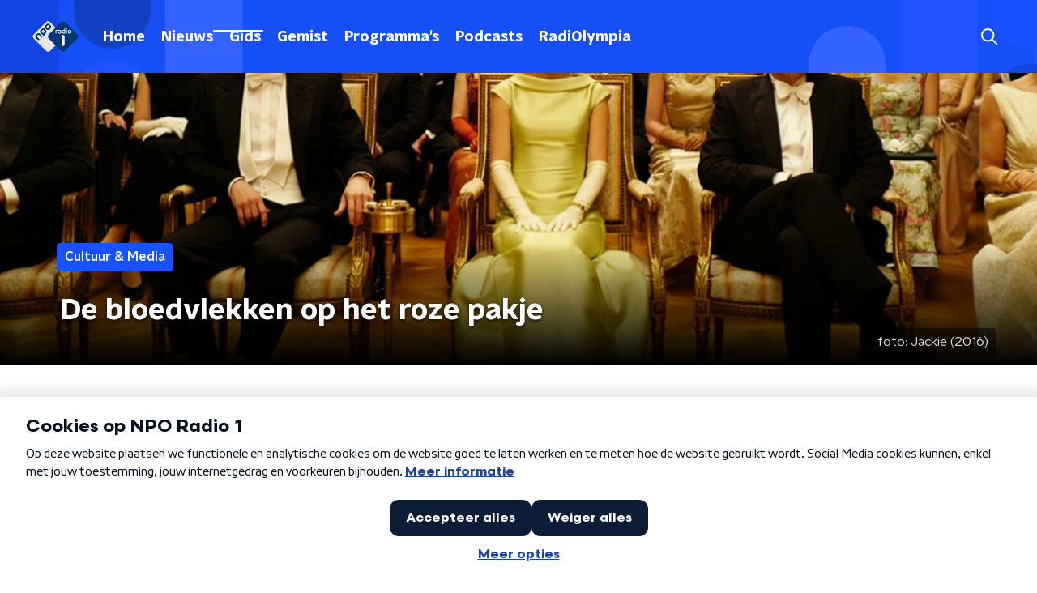

--- FILE ---
content_type: text/html; charset=utf-8
request_url: https://www.nporadio1.nl/nieuws/cultuur-media/5c0f81c7-02c2-4d35-834f-056006e7eafa/de-bloedvlekken-op-het-roze-pakje
body_size: 22529
content:
<!DOCTYPE html><html lang="nl"><head><meta charSet="utf-8"/><title>De bloedvlekken op het roze pakje | NPO Radio 1</title><meta content="index, follow" name="robots"/><meta content="[VPRO] Op 22 november 1963, om 12.30 uur, werden er gedurende zes tot negen seconden meerdere schoten gelost op de open limousine waarin President John F. Kennedy en zijn vrouw Jacqueline ‘Jackie’ Kennedy een rijtoer maakten. President Kennedy werd om 13.00 officieel doodverklaard. Om 14.38 werd vicepresident Lyndon B. Johnson beëdigd als de 36ste president van de Verenigde Staten." name="description"/><meta content="De bloedvlekken op het roze pakje" property="og:title"/><meta content="website" property="og:type"/><meta content="https://www.nporadio1.nl/nieuws/cultuur-media/5c0f81c7-02c2-4d35-834f-056006e7eafa/de-bloedvlekken-op-het-roze-pakje" property="og:url"/><meta content="NPO Radio 1" property="og:site_name"/><meta content="[VPRO] Op 22 november 1963, om 12.30 uur, werden er gedurende zes tot negen seconden meerdere schoten gelost op de open limousine waarin President John F. Kennedy en zijn vrouw Jacqueline ‘Jackie’ Kennedy een rijtoer maakten. President Kennedy werd om 13.00 officieel doodverklaard. Om 14.38 werd vicepresident Lyndon B. Johnson beëdigd als de 36ste president van de Verenigde Staten." property="og:description"/><meta content="https://cms-assets.nporadio.nl/npoRadio1/archief/_videoThumbnail/2330521/210_jackie-madeline-fontaine-interview-natalie-portman-green-dress.jpg" property="og:image"/><meta content="https://cms-assets.nporadio.nl/npoRadio1/archief/_videoThumbnail/2330521/210_jackie-madeline-fontaine-interview-natalie-portman-green-dress.jpg" property="og:image:secure_url"/><meta content="De bloedvlekken op het roze pakje" name="twitter:title"/><meta content="[VPRO] Op 22 november 1963, om 12.30 uur, werden er gedurende zes tot negen seconden meerdere schoten gelost op de open limousine waarin President John F. Kennedy en zijn vrouw Jacqueline ‘Jackie’ Kennedy een rijtoer maakten. President Kennedy werd om 13.00 officieel doodverklaard. Om 14.38 werd vicepresident Lyndon B. Johnson beëdigd als de 36ste president van de Verenigde Staten." name="twitter:description"/><meta content="https://cms-assets.nporadio.nl/npoRadio1/archief/_videoThumbnail/2330521/210_jackie-madeline-fontaine-interview-natalie-portman-green-dress.jpg" name="twitter:image"/><meta content="summary_large_image" name="twitter:card"/><link href="https://www.nporadio1.nl/nieuws/cultuur-media/5c0f81c7-02c2-4d35-834f-056006e7eafa/de-bloedvlekken-op-het-roze-pakje" rel="canonical"/><link href="https://www.nporadio1.nl/nieuws/rss" rel="alternate" title="Nieuwsoverzicht | NPO Radio 1" type="application/rss+xml"/><meta content="width=device-width, initial-scale=1" name="viewport"/><link href="/apple-touch-icon.png" rel="apple-touch-icon" sizes="180x180"/><link href="/favicon-32x32.png" rel="icon" sizes="32x32" type="image/png"/><link href="/favicon-16x16.png" rel="icon" sizes="16x16" type="image/png"/><link href="/site.webmanifest" rel="manifest"/><link color="#101010" href="/safari-pinned-tab.svg" rel="mask-icon"/><meta content="#002964" name="msapplication-TileColor"/><meta content="#002964" name="theme-color"/><meta content="only light" name="color-scheme"/><noscript><style>body .hidden_on_noscript { display: none; }</style></noscript><script type="application/ld+json">{"@context":"https://schema.org","@type":"NewsArticle","author":{"@type":"Organization","name":" "},"dateModified":"2017-02-19 07:30:00","datePublished":"2017-02-19 01:58:07","description":"<p>[VPRO] Op 22 november 1963, om 12.30 uur, werden er gedurende zes tot negen seconden meerdere schoten gelost op de open limousine waarin President John F. Kennedy en zijn vrouw Jacqueline ‘Jackie’ Kennedy een rijtoer maakten. President Kennedy werd om 13.00 officieel doodverklaard. Om 14.38 werd vicepresident Lyndon B. Johnson beëdigd als de 36ste president van de Verenigde Staten.</p>","headline":"De bloedvlekken op het roze pakje","image":["https://cms-assets.nporadio.nl/npoRadio1/archief/_videoThumbnail/0ad_1000.jpg"],"mainEntityOfPage":"https://www.nporadio1.nl/nieuws/cultuur-media/5c0f81c7-02c2-4d35-834f-056006e7eafa/de-bloedvlekken-op-het-roze-pakje","publisher":{"@type":"Organization","logo":{"@type":"ImageObject","height":200,"url":"https://www.nporadio1.nl/images/logo_radio1.webp","width":200},"name":"NPO Radio 1"},"url":"https://www.nporadio1.nl/nieuws/cultuur-media/5c0f81c7-02c2-4d35-834f-056006e7eafa/de-bloedvlekken-op-het-roze-pakje"}</script><meta name="next-head-count" content="28"/><link rel="preload" href="/_next/static/css/6508c06978afd42c.css" as="style"/><link rel="stylesheet" href="/_next/static/css/6508c06978afd42c.css" data-n-g=""/><noscript data-n-css=""></noscript><script defer="" nomodule="" src="/_next/static/chunks/polyfills-c67a75d1b6f99dc8.js"></script><script defer="" src="/_next/static/chunks/5290.f8c631e3a1eaa470.js"></script><script defer="" src="/_next/static/chunks/7977.44d649d5ee6d23e7.js"></script><script defer="" src="/_next/static/chunks/2215.ab74474392c4126d.js"></script><script defer="" src="/_next/static/chunks/6276.6230a39d74927c02.js"></script><script src="/_next/static/chunks/webpack-648deadd0c71fc23.js" defer=""></script><script src="/_next/static/chunks/framework-45ce3d09104a2cae.js" defer=""></script><script src="/_next/static/chunks/main-6c9de2843f486a63.js" defer=""></script><script src="/_next/static/chunks/pages/_app-338f275e4452fdd6.js" defer=""></script><script src="/_next/static/chunks/893ce3de-6eae4da1672ddf57.js" defer=""></script><script src="/_next/static/chunks/7b3ddd08-42b89039fcd123fb.js" defer=""></script><script src="/_next/static/chunks/e44137f9-e8cf7cd2f0cd4bfa.js" defer=""></script><script src="/_next/static/chunks/2821-360fa911f8a2b8a8.js" defer=""></script><script src="/_next/static/chunks/2040-d906f48682a820bb.js" defer=""></script><script src="/_next/static/chunks/138-3c09a25efcd617b1.js" defer=""></script><script src="/_next/static/chunks/1520-f05fc5b57675f32b.js" defer=""></script><script src="/_next/static/chunks/3713-9dc92c8652efaea1.js" defer=""></script><script src="/_next/static/chunks/3797-f99f9b193645ba9f.js" defer=""></script><script src="/_next/static/chunks/1950-a1768e6421456538.js" defer=""></script><script src="/_next/static/chunks/5112-7c836eb84dfa5428.js" defer=""></script><script src="/_next/static/chunks/pages/nieuws/%5BcategorySlug%5D/%5BarticleId%5D/%5BarticleSlug%5D-8f64b0578a08d84b.js" defer=""></script><script src="/_next/static/-QbRFvaeUoPmw9CgjZd43/_buildManifest.js" defer=""></script><script src="/_next/static/-QbRFvaeUoPmw9CgjZd43/_ssgManifest.js" defer=""></script><style data-styled="" data-styled-version="5.3.5">.ibXeIY{background:none;border:none;box-sizing:border-box;color:inherit;cursor:pointer;font:inherit;outline:inherit;padding:0;outline-offset:2px;outline:2px solid transparent;-webkit-transition:outline-color 200ms;transition:outline-color 200ms;--font-size:0.875rem;-webkit-align-items:center;-webkit-box-align:center;-ms-flex-align:center;align-items:center;border-radius:5px;color:#fff;cursor:pointer;display:-webkit-box;display:-webkit-flex;display:-ms-flexbox;display:flex;font-family:'NPO Nova Headline',sans-serif;font-size:var(--font-size);font-weight:700;-webkit-box-pack:center;-webkit-justify-content:center;-ms-flex-pack:center;justify-content:center;line-height:1;padding:12px 16px 11px;position:relative;-webkit-transition:outline-color 200ms,background-color 200ms,color 200ms;transition:outline-color 200ms,background-color 200ms,color 200ms;background:#1952ff;}/*!sc*/
.ibXeIY:focus-visible{outline-color:#5b5bff;}/*!sc*/
@media (min-width:1200px){.ibXeIY{--font-size:1rem;}}/*!sc*/
.ibXeIY::before{background:#1952ff;-webkit-block-size:100%;-ms-flex-block-size:100%;block-size:100%;border-radius:5px;content:'';inline-size:100%;-webkit-inset-block-start:0;-ms-intb-rlock-start:0;inset-block-start:0;inset-inline-start:0;opacity:0.2;padding:0;position:absolute;-webkit-transition:padding 200ms,left 200ms,top 200ms;transition:padding 200ms,left 200ms,top 200ms;z-index:-1;}/*!sc*/
@media (hover:hover){.ibXeIY:hover:before{inset-block-start:-10px;inset-inline-start:-10px;padding:10px;}}/*!sc*/
data-styled.g1[id="sc-2598061-0"]{content:"ibXeIY,"}/*!sc*/
.iKxgcn{-webkit-align-items:center;-webkit-box-align:center;-ms-flex-align:center;align-items:center;-webkit-column-gap:8px;column-gap:8px;display:-webkit-box;display:-webkit-flex;display:-ms-flexbox;display:flex;-webkit-box-pack:center;-webkit-justify-content:center;-ms-flex-pack:center;justify-content:center;position:relative;}/*!sc*/
data-styled.g3[id="sc-2598061-2"]{content:"iKxgcn,"}/*!sc*/
.cjsqjQ{margin:0 0 15px;}/*!sc*/
data-styled.g58[id="sc-787c6644-0"]{content:"cjsqjQ,"}/*!sc*/
.jXsPTz{position:fixed;left:0;bottom:-1px;right:0;height:75px;background:rgba(9,9,9,0.75);border-top:1px solid rgba(95,95,95,0.65);-webkit-backdrop-filter:blur(6px);backdrop-filter:blur(6px);z-index:9;-webkit-user-select:none;-moz-user-select:none;-ms-user-select:none;user-select:none;-webkit-transition:height 0.25s ease-out;transition:height 0.25s ease-out;padding-bottom:env(safe-area-inset-bottom,0);}/*!sc*/
@media (min-width:1200px){.jXsPTz{height:86px;}}/*!sc*/
@media print{.jXsPTz{display:none;}}/*!sc*/
data-styled.g69[id="sc-627673f7-0"]{content:"jXsPTz,"}/*!sc*/
.kJdjvG{position:absolute;top:0;left:0;right:0;height:75px;-webkit-transition:height 0.15s ease-out,-webkit-transform 0.15s ease-in,top 0.25s ease-out;-webkit-transition:height 0.15s ease-out,transform 0.15s ease-in,top 0.25s ease-out;transition:height 0.15s ease-out,transform 0.15s ease-in,top 0.25s ease-out;-webkit-transform:translateY(0);-ms-transform:translateY(0);transform:translateY(0);}/*!sc*/
@media (min-width:1200px){.kJdjvG{height:86px;}}/*!sc*/
data-styled.g70[id="sc-627673f7-1"]{content:"kJdjvG,"}/*!sc*/
.bwcALN{display:-webkit-box;display:-webkit-flex;display:-ms-flexbox;display:flex;-webkit-align-items:center;-webkit-box-align:center;-ms-flex-align:center;align-items:center;-webkit-flex-wrap:nowrap;-ms-flex-wrap:nowrap;flex-wrap:nowrap;-webkit-box-pack:justify;-webkit-justify-content:space-between;-ms-flex-pack:justify;justify-content:space-between;height:74px;}/*!sc*/
@media (min-width:1200px){.bwcALN{height:85px;}}/*!sc*/
data-styled.g71[id="sc-627673f7-2"]{content:"bwcALN,"}/*!sc*/
.ddpthC{display:block;position:absolute;left:0;right:75px;bottom:0;top:0;background:transparent;z-index:1;cursor:pointer;}/*!sc*/
@media (min-width:1200px){.ddpthC{right:calc(50vw + 194px);}}/*!sc*/
data-styled.g72[id="sc-627673f7-3"]{content:"ddpthC,"}/*!sc*/
@page{size:A4;margin:0;}/*!sc*/
html,body{min-block-size:100%;}/*!sc*/
body{background-color:#fff;-webkit-font-smoothing:antialiased;margin:0;min-inline-size:320px;padding:0;}/*!sc*/
p,h1,h2,h3,h4,h5,h6{margin:0 0 15px;word-break:break-word;}/*!sc*/
h1,h2{font-size:24px;line-height:1.3;}/*!sc*/
@media (min-width:1200px){h1,h2{font-size:20px;line-height:1.4;}}/*!sc*/
h1,h2,h3{font-family:'NPO Nova Headline',sans-serif;font-weight:700;}/*!sc*/
h1 > *,h2 > *,h3 > *{font-family:inherit !important;font-weight:inherit !important;}/*!sc*/
div,p,h3,li{font-size:16px;line-height:1.6;}/*!sc*/
@media (min-width:1200px){div,p,h3,li{font-size:18px;}}/*!sc*/
strong,h4,h5,h6{font-family:'NPO Nova Text',sans-serif;font-weight:550;}/*!sc*/
em{font-feature-settings:'ss01';}/*!sc*/
body,article,aside,section,div,p,table,ul{font-family:'NPO Nova Text',sans-serif;font-weight:400;}/*!sc*/
:where(button,input,select,textarea){font:inherit;}/*!sc*/
@media print{body{-webkit-print-color-adjust:exact !important;print-color-adjust:exact !important;}div:not(.printable){visibility:hidden;}.printable div{visibility:visible;}header{display:none;}footer{display:none;}}/*!sc*/
data-styled.g91[id="sc-global-tWaEe1"]{content:"sc-global-tWaEe1,"}/*!sc*/
.fbQFHr{display:-webkit-box;display:-webkit-flex;display:-ms-flexbox;display:flex;-webkit-flex-direction:column;-ms-flex-direction:column;flex-direction:column;gap:15px;}/*!sc*/
@media (min-width:600px){.fbQFHr{display:grid;grid-gap:15px;grid-template-columns:repeat(2,1fr);}}/*!sc*/
@media (min-width:1200px){.fbQFHr{grid-gap:25px;grid-template-columns:repeat(4,1fr);}}/*!sc*/
data-styled.g99[id="sc-3df3eb31-0"]{content:"fbQFHr,"}/*!sc*/
.hyigYc{padding:0 20px;margin:0 auto;max-width:1200px;position:relative;}/*!sc*/
@media (min-width:768px){.hyigYc{padding:0 25px;}}/*!sc*/
data-styled.g100[id="sc-acc4007a-0"]{content:"hyigYc,"}/*!sc*/
.iPyLjk{color:#fff;margin:8px 10px 0 8px;padding:15px 3px 15px 15px;position:relative;display:-webkit-box;display:-webkit-flex;display:-ms-flexbox;display:flex;-webkit-align-items:center;-webkit-box-align:center;-ms-flex-align:center;align-items:center;}/*!sc*/
.iPyLjk:before{background-color:#1952ff;border-radius:8px;content:'';display:block;inline-size:16px;inset-block:5px 3px;inset-inline-start:-5px;position:absolute;}/*!sc*/
@media (min-width:1200px){.iPyLjk{margin-block-end:12px;max-inline-size:75%;}}/*!sc*/
data-styled.g101[id="sc-c8ae5f4a-0"]{content:"iPyLjk,"}/*!sc*/
.dgMudu{-webkit-box-orient:vertical;border-radius:8px;display:-webkit-box;font-size:22px;-webkit-line-clamp:4;line-height:1.4;margin-block-end:0;margin-inline-start:-3px;overflow:hidden;padding-inline-start:15px;text-shadow:0 2px 4px rgb(0 0 0 / 0.75);}/*!sc*/
@media (min-width:1200px){.dgMudu{font-size:28px;-webkit-line-clamp:3;}}/*!sc*/
@media (min-width:1200px){.dgMudu{font-size:36px;-webkit-line-clamp:4;}}/*!sc*/
@media (min-width:1344px){.dgMudu{-webkit-line-clamp:4;}}/*!sc*/
data-styled.g102[id="sc-c8ae5f4a-1"]{content:"dgMudu,"}/*!sc*/
.gOIanT{-webkit-align-items:center;-webkit-box-align:center;-ms-flex-align:center;align-items:center;border-radius:2px;display:-webkit-inline-box;display:-webkit-inline-flex;display:-ms-inline-flexbox;display:inline-flex;font-size:0.9375rem;font-weight:550;gap:8px;padding:3px 6px;white-space:nowrap;background:#1952ff;color:#fff;}/*!sc*/
@media (min-width:1200px){.gOIanT{border-radius:5px;font-size:1rem;padding:5px 10px;}}/*!sc*/
data-styled.g104[id="sc-b8198653-0"]{content:"gOIanT,"}/*!sc*/
.hdLoMl{display:-webkit-box;display:-webkit-flex;display:-ms-flexbox;display:flex;-webkit-flex-direction:row;-ms-flex-direction:row;flex-direction:row;gap:20px;}/*!sc*/
@media (min-width:1344px){.hdLoMl{-webkit-flex-direction:row;-ms-flex-direction:row;flex-direction:row;}}/*!sc*/
data-styled.g105[id="sc-e7fd9719-0"]{content:"hdLoMl,"}/*!sc*/
.fnpMGI{position:absolute;bottom:0;left:0;padding:15px 0;width:100%;box-sizing:border-box;}/*!sc*/
data-styled.g106[id="sc-e7fd9719-1"]{content:"fnpMGI,"}/*!sc*/
.iwjkPx{margin-left:30px;height:100%;}/*!sc*/
data-styled.g107[id="sc-e7fd9719-2"]{content:"iwjkPx,"}/*!sc*/
.hpBDaY{display:inline-block;color:rgba(255,255,255,0.85);background-color:rgba(0,0,0,0.5);border-radius:5px;padding:5px 10px;font-size:14px;margin-left:10px;}/*!sc*/
@media (min-width:1200px){.hpBDaY{position:absolute;bottom:10px;right:10px;font-size:16px;}}/*!sc*/
@media (max-width:767px){.hpBDaY{display:none;}}/*!sc*/
data-styled.g109[id="sc-e7fd9719-4"]{content:"hpBDaY,"}/*!sc*/
.kQaNYX{display:inline-block;color:rgba(255,255,255,0.85);background-color:rgba(0,0,0,0.5);border-radius:5px;padding:5px 10px;font-size:14px;margin-left:10px;}/*!sc*/
@media (min-width:1200px){.kQaNYX{position:absolute;bottom:10px;right:10px;font-size:16px;}}/*!sc*/
@media (min-width:768px){.kQaNYX{display:none;}}/*!sc*/
data-styled.g111[id="sc-e7fd9719-6"]{content:"kQaNYX,"}/*!sc*/
.jMMHHE{height:360px;position:relative;overflow:hidden;z-index:0;}/*!sc*/
@media (min-width:1344px){.jMMHHE{height:450px;}}/*!sc*/
data-styled.g112[id="sc-8cb63c32-0"]{content:"jMMHHE,"}/*!sc*/
.XEaBu{height:100%;background-image:url("https://cms-assets.nporadio.nl/npoRadio1/archief/_articleHeaderM/2330521/210_jackie-madeline-fontaine-interview-natalie-portman-green-dress.jpg");background-size:cover;background-repeat:no-repeat;background-position:center center;}/*!sc*/
@media (min-width:1200px){.XEaBu{max-width:1400px;margin:0 auto;background-color:initial;background-size:1400px;}}/*!sc*/
@media (max-width:767px){.XEaBu{background-image:url(https://cms-assets.nporadio.nl/npoRadio1/archief/_articleHeaderS/0ad_1000.jpg);}}/*!sc*/
.XEaBu:before{content:'';background-image:linear-gradient(to bottom,rgba(0,0,0,0),rgba(0,0,0,1));height:60px;position:absolute;bottom:0;left:0;right:0;}/*!sc*/
@media (min-width:1200px){.XEaBu:before{height:150px;}}/*!sc*/
data-styled.g113[id="sc-8cb63c32-1"]{content:"XEaBu,"}/*!sc*/
.bEOBjm{background-color:#000;}/*!sc*/
data-styled.g114[id="sc-c0d67b74-0"]{content:"bEOBjm,"}/*!sc*/
.fTyknB{height:100%;width:100%;}/*!sc*/
data-styled.g118[id="sc-ccc38220-0"]{content:"fTyknB,"}/*!sc*/
.jrYKuL{background:none;color:inherit;border:none;padding:0;font:inherit;cursor:pointer;-webkit-align-items:center;-webkit-box-align:center;-ms-flex-align:center;align-items:center;background:#1952ff;border-radius:5px;box-shadow:0px 2px 7px 1px rgba(0,0,0,0.1);color:var(--accent-color);display:-webkit-box;display:-webkit-flex;display:-ms-flexbox;display:flex;height:24px;-webkit-box-pack:center;-webkit-justify-content:center;-ms-flex-pack:center;justify-content:center;width:24px;}/*!sc*/
.jrYKuL:hover{cursor:pointer;}/*!sc*/
.jrYKuL:focus{outline:2px solid #5b5bff;}/*!sc*/
data-styled.g119[id="sc-ccc38220-1"]{content:"jrYKuL,"}/*!sc*/
.fUggFS{fill:#fff;}/*!sc*/
data-styled.g120[id="sc-ccc38220-2"]{content:"fUggFS,"}/*!sc*/
.daljNw{display:-webkit-box;display:-webkit-flex;display:-ms-flexbox;display:flex;-webkit-flex-direction:column;-ms-flex-direction:column;flex-direction:column;background:#fff;}/*!sc*/
data-styled.g142[id="sc-8cb50e81-0"]{content:"daljNw,"}/*!sc*/
.inqDSD{z-index:1;position:relative;margin-left:0;margin-right:0;margin-top:0;margin-bottom:-1px;overflow:hidden;padding:13px 0 16px;background:#fff;}/*!sc*/
@media (min-width:320px){.inqDSD{background-size:213%;}}/*!sc*/
@media (min-width:768px){.inqDSD{background-size:100%;}}/*!sc*/
@media (min-width:1344px){.inqDSD{background-size:85%;}}/*!sc*/
@media (min-width:768px){.inqDSD{border-radius:0;margin-top:0;margin-bottom:-1px;padding:25px 0 26px;}}/*!sc*/
data-styled.g143[id="sc-8cb50e81-1"]{content:"inqDSD,"}/*!sc*/
.dSSskv line,.dSSskv circle{stroke:currentColor;}/*!sc*/
data-styled.g148[id="sc-eee812e5-0"]{content:"dSSskv,"}/*!sc*/
.iuPOkY{z-index:1;}/*!sc*/
@media (min-width:1200px){.iuPOkY{margin-right:20px;}}/*!sc*/
data-styled.g152[id="sc-6119ae5a-1"]{content:"iuPOkY,"}/*!sc*/
.bqIinL{display:-webkit-box;display:-webkit-flex;display:-ms-flexbox;display:flex;-webkit-box-pack:justify;-webkit-justify-content:space-between;-ms-flex-pack:justify;justify-content:space-between;-webkit-align-items:center;-webkit-box-align:center;-ms-flex-align:center;align-items:center;margin:0 auto;padding-left:10px;padding-right:10px;max-width:1200px;position:relative;height:100%;}/*!sc*/
@media (min-width:1200px){.bqIinL{padding-left:0px;padding-right:0px;}}/*!sc*/
data-styled.g153[id="sc-6119ae5a-2"]{content:"bqIinL,"}/*!sc*/
.dCgqAo{outline:2px solid transparent;outline-offset:2px;-webkit-transition:outline-color 200ms;transition:outline-color 200ms;font-family:'NPO Nova Headline',sans-serif;font-weight:700;-webkit-text-decoration:none;text-decoration:none;border-radius:5px;color:#fff;cursor:pointer;display:inline-block;font-size:18px;line-height:1;padding:7px 10px 6px 10px;position:relative;-webkit-transition:outline-color 200ms,background-color 200ms,color 200ms;transition:outline-color 200ms,background-color 200ms,color 200ms;}/*!sc*/
.dCgqAo:focus-visible{outline-color:#5b5bff;}/*!sc*/
.dCgqAo:hover{background:#1952ff;color:#fff;}/*!sc*/
.dCgqAo:hover:after{opacity:0;}/*!sc*/
.dCgqAo:active{background:#1952ff;color:#fff;}/*!sc*/
.dCgqAo:active:after{opacity:0;}/*!sc*/
.dCgqAo:after{-webkit-transition:background-color 200ms;transition:background-color 200ms;--offset:22px;-webkit-block-size:3px;-ms-flex-block-size:3px;block-size:3px;border-radius:5px;content:'';opacity:0;position:absolute;-webkit-inset-block-end:0;-ms-inlrock-end:0;inset-block-end:0;inset-inline-start:calc(var(--offset) / 2);inline-size:calc(100% - var(--offset));}/*!sc*/
.huRwJw{outline:2px solid transparent;outline-offset:2px;-webkit-transition:outline-color 200ms;transition:outline-color 200ms;font-family:'NPO Nova Headline',sans-serif;font-weight:700;-webkit-text-decoration:none;text-decoration:none;border-radius:5px;color:#fff;cursor:pointer;display:inline-block;font-size:18px;line-height:1;padding:7px 10px 6px 10px;position:relative;-webkit-transition:outline-color 200ms,background-color 200ms,color 200ms;transition:outline-color 200ms,background-color 200ms,color 200ms;opacity:1;}/*!sc*/
.huRwJw:focus-visible{outline-color:#5b5bff;}/*!sc*/
.huRwJw:hover{background:#1952ff;color:#fff;}/*!sc*/
.huRwJw:hover:after{opacity:0;}/*!sc*/
.huRwJw:active{background:#1952ff;color:#fff;}/*!sc*/
.huRwJw:active:after{opacity:0;}/*!sc*/
.huRwJw:after{-webkit-transition:background-color 200ms;transition:background-color 200ms;--offset:22px;-webkit-block-size:3px;-ms-flex-block-size:3px;block-size:3px;border-radius:5px;content:'';opacity:0;position:absolute;-webkit-inset-block-end:0;-ms-inlrock-end:0;inset-block-end:0;inset-inline-start:calc(var(--offset) / 2);inline-size:calc(100% - var(--offset));}/*!sc*/
.huRwJw:after{background-color:#fff;opacity:1;}/*!sc*/
data-styled.g154[id="sc-6119ae5a-3"]{content:"dCgqAo,huRwJw,"}/*!sc*/
.lpoxkQ{position:absolute;top:0;left:0;right:0;min-width:320px;height:60px;z-index:4;}/*!sc*/
@media (min-width:768px){.lpoxkQ{height:70px;}}/*!sc*/
@media (min-width:1200px){.lpoxkQ{height:90px;}}/*!sc*/
data-styled.g155[id="sc-6119ae5a-4"]{content:"lpoxkQ,"}/*!sc*/
.cJysQT{-webkit-align-items:center;-webkit-box-align:center;-ms-flex-align:center;align-items:center;display:-webkit-box;display:-webkit-flex;display:-ms-flexbox;display:flex;left:50%;margin:0;position:absolute;-webkit-transform:translate(-50%,0);-ms-transform:translate(-50%,0);transform:translate(-50%,0);}/*!sc*/
@media (min-width:1200px){.cJysQT{position:relative;left:0;-webkit-transform:none;-ms-transform:none;transform:none;}}/*!sc*/
data-styled.g156[id="sc-6119ae5a-5"]{content:"cJysQT,"}/*!sc*/
@media (max-width:1199px){.jVyRTC{display:none;}}/*!sc*/
data-styled.g157[id="sc-6119ae5a-6"]{content:"jVyRTC,"}/*!sc*/
.bkxQkf{display:-webkit-box;display:-webkit-flex;display:-ms-flexbox;display:flex;-webkit-align-items:center;-webkit-box-align:center;-ms-flex-align:center;align-items:center;-webkit-box-pack:center;-webkit-justify-content:center;-ms-flex-pack:center;justify-content:center;-webkit-tap-highlight-color:rgba(0,0,0,0);cursor:pointer;border:none;background:transparent;box-sizing:content-box;border-radius:5px;padding:0;color:#fff;outline:2px solid transparent;outline-offset:2px;-webkit-transition:outline-color 200ms;transition:outline-color 200ms;-webkit-transition:background-color 200ms;transition:background-color 200ms;height:37px;width:39px;}/*!sc*/
.bkxQkf:hover{color:#fff;background:#1952ff;}/*!sc*/
.bkxQkf:active{background-color:#002eb8;color:#fff;}/*!sc*/
.bkxQkf:focus-visible{outline-color:#5b5bff;}/*!sc*/
data-styled.g158[id="sc-6119ae5a-7"]{content:"bkxQkf,"}/*!sc*/
.cESczn svg{height:22px;width:22px;}/*!sc*/
@media (min-width:1200px){.cESczn{display:none;}}/*!sc*/
data-styled.g159[id="sc-6119ae5a-8"]{content:"cESczn,"}/*!sc*/
.fdSxX{display:block;max-width:120px;height:27px;outline:2px solid transparent;outline-offset:2px;-webkit-transition:outline-color 200ms;transition:outline-color 200ms;}/*!sc*/
@media (min-width:1200px){.fdSxX{height:38px;}}/*!sc*/
.fdSxX:focus-visible{outline-color:#5b5bff;}/*!sc*/
data-styled.g162[id="sc-6119ae5a-11"]{content:"fdSxX,"}/*!sc*/
.cWZgVf{display:-webkit-box;display:-webkit-flex;display:-ms-flexbox;display:flex;-webkit-align-items:center;-webkit-box-align:center;-ms-flex-align:center;align-items:center;}/*!sc*/
data-styled.g164[id="sc-6119ae5a-13"]{content:"cWZgVf,"}/*!sc*/
.kDjrvC{position:fixed;left:0;top:0;bottom:0;width:280px;background-color:#1952ff;padding:20px;-webkit-transform:translate3d(-330px,0,0);-ms-transform:translate3d(-330px,0,0);transform:translate3d(-330px,0,0);-webkit-transition:all 0.2s ease-out;transition:all 0.2s ease-out;z-index:10;overflow:hidden auto;}/*!sc*/
.kDjrvC ul{margin:15px 0;padding:0;list-style:none;}/*!sc*/
.kDjrvC li{padding:10px 0;margin-bottom:10px;-webkit-transition:all 0.35s ease-out;transition:all 0.35s ease-out;}/*!sc*/
@media (max-width:320px){.kDjrvC li{padding:4px 0;}}/*!sc*/
data-styled.g165[id="sc-a6ca196e-0"]{content:"kDjrvC,"}/*!sc*/
.bwGwZk path{fill:#1952ff;}/*!sc*/
data-styled.g215[id="sc-98b86276-0"]{content:"bwGwZk,"}/*!sc*/
.bfVnCQ{margin:0 0 25px;font-size:16px;line-height:22px;color:#101010;font-family:'NPO Nova Text',sans-serif;font-weight:400;}/*!sc*/
data-styled.g217[id="sc-a8a84611-0"]{content:"bfVnCQ,"}/*!sc*/
.gDtjFe{color:#fff;font-size:1rem;line-height:22px;margin:0 0 25px;}/*!sc*/
data-styled.g218[id="sc-17cac0f3-0"]{content:"gDtjFe,"}/*!sc*/
.eymfNt{padding:15px;height:56px;width:100%;box-sizing:border-box;background-color:#fff;border-radius:5px;border:none;font-size:16px;line-height:56px;box-shadow:0 0 0 2px #1952ff;}/*!sc*/
.eymfNt::-webkit-input-placeholder{color:#101010;font-family:'NPO Nova Text',sans-serif;}/*!sc*/
.eymfNt::-moz-placeholder{color:#101010;font-family:'NPO Nova Text',sans-serif;}/*!sc*/
.eymfNt:-ms-input-placeholder{color:#101010;font-family:'NPO Nova Text',sans-serif;}/*!sc*/
.eymfNt::placeholder{color:#101010;font-family:'NPO Nova Text',sans-serif;}/*!sc*/
.eymfNt[data-has-error='true']{border:5px #d9151b solid;color:#d9151b;outline:none;}/*!sc*/
data-styled.g219[id="sc-73cc6105-0"]{content:"eymfNt,"}/*!sc*/
.bZGfWg{position:relative;}/*!sc*/
data-styled.g220[id="sc-78f67ecb-0"]{content:"bZGfWg,"}/*!sc*/
.hDpabu{padding-right:53px;}/*!sc*/
data-styled.g221[id="sc-78f67ecb-1"]{content:"hDpabu,"}/*!sc*/
.bVgNrU{position:absolute;top:12px;right:12px;z-index:5;width:32px;height:32px;}/*!sc*/
data-styled.g222[id="sc-78f67ecb-2"]{content:"bVgNrU,"}/*!sc*/
.eZbiVn{margin-top:10px;}/*!sc*/
data-styled.g223[id="sc-78f67ecb-3"]{content:"eZbiVn,"}/*!sc*/
.kGHhjG{margin:0 0 15px;font-size:20px;color:#101010;font-family:'NPO Nova Headline',sans-serif;font-weight:700;font-style:normal;}/*!sc*/
@media (min-width:768px){.kGHhjG{font-size:25px;}}/*!sc*/
data-styled.g225[id="sc-743827a8-0"]{content:"kGHhjG,"}/*!sc*/
.cJcDHS{color:#101010;font-size:16px;line-height:22px;-webkit-text-decoration:none;text-decoration:none;}/*!sc*/
.cJcDHS:hover{-webkit-text-decoration:underline;text-decoration:underline;}/*!sc*/
data-styled.g226[id="sc-8f8b527a-0"]{content:"cJcDHS,"}/*!sc*/
.goUAxz{padding:0 20px;min-height:140px;width:100%;}/*!sc*/
@media (min-width:768px){.goUAxz{padding:0 50px;}}/*!sc*/
.goUAxz:first-child{padding-left:0;}/*!sc*/
.goUAxz:last-child{padding-right:0;}/*!sc*/
.goUAxz ul{margin:0;padding:0;list-style:none;}/*!sc*/
.goUAxz li{padding:3px 0;margin:0;}/*!sc*/
.goUAxz .sc-8f8b527a-0{display:inline-block;padding:5px 3px;margin-left:-3px;}/*!sc*/
@media (min-width:768px){.goUAxz .sc-8f8b527a-0{font-size:18px;}}/*!sc*/
data-styled.g227[id="sc-8f8b527a-1"]{content:"goUAxz,"}/*!sc*/
.gzjjML{position:relative;width:100%;height:60px;}/*!sc*/
@media (min-width:768px){.gzjjML{height:70px;}}/*!sc*/
@media (min-width:1200px){.gzjjML{height:90px;}}/*!sc*/
data-styled.g228[id="sc-d8f0e8a6-0"]{content:"gzjjML,"}/*!sc*/
.lapDSe{background-image:url(/svg/header/mobile.svg);background-position:top center;background-size:cover;}/*!sc*/
@media (min-width:768px){.lapDSe{background-image:url(/svg/header/desktop.svg);}}/*!sc*/
data-styled.g229[id="sc-639f23ef-0"]{content:"lapDSe,"}/*!sc*/
.dsDZbM{display:-webkit-box;display:-webkit-flex;display:-ms-flexbox;display:flex;-webkit-flex-direction:column;-ms-flex-direction:column;flex-direction:column;background-color:#fff;}/*!sc*/
@media (min-width:1200px){.dsDZbM{background-color:#fff;}}/*!sc*/
data-styled.g231[id="sc-50153d19-0"]{content:"dsDZbM,"}/*!sc*/
.jhSHOJ{z-index:1;position:relative;margin-left:0;margin-right:0;margin-top:0;margin-bottom:-1px;padding:13px 0 16px;background:#fff;}/*!sc*/
@media (min-width:320px){.jhSHOJ{background-size:213%;}}/*!sc*/
@media (min-width:768px){.jhSHOJ{background-size:100%;}}/*!sc*/
@media (min-width:1344px){.jhSHOJ{background-size:85%;}}/*!sc*/
@media (min-width:768px){.jhSHOJ{border-radius:0;margin-top:0;margin-bottom:-1px;padding:25px 0 26px;}}/*!sc*/
data-styled.g232[id="sc-50153d19-1"]{content:"jhSHOJ,"}/*!sc*/
.gACoED{--font-size:0.6875rem;color:var(--broadcasters-color);font-family:'NPO Nova Text',sans-serif;font-size:var(--font-size);font-weight:400;opacity:0.6;overflow:hidden;text-overflow:ellipsis;white-space:nowrap;line-height:1.2;}/*!sc*/
@media (min-width:768px){.gACoED{--font-size:0.8125rem;}}/*!sc*/
data-styled.g242[id="sc-6748493c-0"]{content:"gACoED,"}/*!sc*/
.kZsXRn{--padding-bottom:20px;display:-webkit-box;display:-webkit-flex;display:-ms-flexbox;display:flex;margin:0;padding:10px 0 var(--padding-bottom);-webkit-align-items:flex-start;-webkit-box-align:flex-start;-ms-flex-align:flex-start;align-items:flex-start;}/*!sc*/
@media (min-width:600px){.kZsXRn{--padding-bottom:15px;}}/*!sc*/
@media (min-width:1200px){.kZsXRn{--padding-bottom:30px;}}/*!sc*/
data-styled.g251[id="sc-de153955-0"]{content:"kZsXRn,"}/*!sc*/
.izOwNn{-webkit-align-items:center;-webkit-box-align:center;-ms-flex-align:center;align-items:center;color:#1952ff;cursor:pointer;display:-webkit-box;display:-webkit-flex;display:-ms-flexbox;display:flex;font-weight:550;-webkit-text-decoration:none;text-decoration:none;}/*!sc*/
@media (hover:hover){.izOwNn:hover{-webkit-text-decoration:underline;text-decoration:underline;}}/*!sc*/
data-styled.g252[id="sc-de153955-1"]{content:"izOwNn,"}/*!sc*/
.dsEpor{display:-webkit-box;display:-webkit-flex;display:-ms-flexbox;display:flex;-webkit-align-items:center;-webkit-box-align:center;-ms-flex-align:center;align-items:center;white-space:nowrap;color:#101010;}/*!sc*/
.dsEpor > span{overflow:hidden;text-overflow:ellipsis;}/*!sc*/
.dsEpor > svg{padding:0 8px;}/*!sc*/
.dsEpor > svg [data-fill-color]{fill:#101010;}/*!sc*/
.dsEpor:last-child{overflow:hidden;}/*!sc*/
.dsEpor:last-child > svg{display:none;}/*!sc*/
data-styled.g253[id="sc-de153955-2"]{content:"dsEpor,"}/*!sc*/
.dUzPyW g > g{fill:#1952ff;}/*!sc*/
data-styled.g259[id="sc-6b03b9a5-0"]{content:"dUzPyW,"}/*!sc*/
.isbQPp{display:-webkit-box;display:-webkit-flex;display:-ms-flexbox;display:flex;-webkit-align-items:center;-webkit-box-align:center;-ms-flex-align:center;align-items:center;-webkit-box-pack:end;-webkit-justify-content:flex-end;-ms-flex-pack:end;justify-content:flex-end;}/*!sc*/
.isbQPp svg{padding:8px;}/*!sc*/
data-styled.g261[id="sc-f66bd562-0"]{content:"isbQPp,"}/*!sc*/
.kytwgg{display:-webkit-box;display:-webkit-flex;display:-ms-flexbox;display:flex;}/*!sc*/
.kytwgg svg path{-webkit-transition:fill 200ms ease;transition:fill 200ms ease;}/*!sc*/
.kytwgg:hover svg path{fill:#002964;}/*!sc*/
data-styled.g263[id="sc-f66bd562-2"]{content:"kytwgg,"}/*!sc*/
.jRgoSJ{margin:15px 0 0;padding-top:10px;display:-webkit-box;display:-webkit-flex;display:-ms-flexbox;display:flex;border-top:1px solid #101010;-webkit-box-pack:justify;-webkit-justify-content:space-between;-ms-flex-pack:justify;justify-content:space-between;-webkit-align-items:center;-webkit-box-align:center;-ms-flex-align:center;align-items:center;}/*!sc*/
data-styled.g264[id="sc-939944d8-0"]{content:"jRgoSJ,"}/*!sc*/
.dMQHtd{word-break:break-all;}/*!sc*/
data-styled.g265[id="sc-939944d8-1"]{content:"dMQHtd,"}/*!sc*/
.frSbum{display:-webkit-box;display:-webkit-flex;display:-ms-flexbox;display:flex;-webkit-box-flex:1;-webkit-flex-grow:1;-ms-flex-positive:1;flex-grow:1;-webkit-box-pack:end;-webkit-justify-content:flex-end;-ms-flex-pack:end;justify-content:flex-end;-webkit-align-items:center;-webkit-box-align:center;-ms-flex-align:center;align-items:center;}/*!sc*/
.frSbum .sc-32f81270-0{margin-left:10px;width:24px;height:24px;line-height:24px;display:-webkit-box;display:-webkit-flex;display:-ms-flexbox;display:flex;-webkit-box-pack:center;-webkit-justify-content:center;-ms-flex-pack:center;justify-content:center;-webkit-align-items:center;-webkit-box-align:center;-ms-flex-align:center;align-items:center;}/*!sc*/
data-styled.g270[id="sc-939944d8-6"]{content:"frSbum,"}/*!sc*/
.kuECeo{display:grid;grid-gap:15px;grid-template-columns:100%;}/*!sc*/
@media (min-width:600px){.kuECeo{grid-template-columns:160px auto;}}/*!sc*/
@media (min-width:768px){.kuECeo{grid-gap:30px;grid-template-columns:160px auto 140px;}}/*!sc*/
@media (min-width:1200px){.kuECeo{grid-template-columns:1fr 620px 1fr;}}/*!sc*/
data-styled.g271[id="sc-20906417-0"]{content:"kuECeo,"}/*!sc*/
.hHBvse{padding:15px 0;}/*!sc*/
@media (min-width:600px){.hHBvse{grid-row:2;grid-column:1 / 3;}}/*!sc*/
@media (min-width:768px){.hHBvse{grid-row:1;grid-column:3 / 3;}}/*!sc*/
data-styled.g272[id="sc-63d1d590-0"]{content:"hHBvse,"}/*!sc*/
.ehToEu{padding:15px 0;display:-webkit-box;display:-webkit-flex;display:-ms-flexbox;display:flex;-webkit-flex-direction:row;-ms-flex-direction:row;flex-direction:row;}/*!sc*/
@media (min-width:600px){.ehToEu{-webkit-flex-direction:column;-ms-flex-direction:column;flex-direction:column;}}/*!sc*/
data-styled.g273[id="sc-ec7202a-0"]{content:"ehToEu,"}/*!sc*/
.dFbqwk{padding:15px 0;}/*!sc*/
data-styled.g274[id="sc-834ee17a-0"]{content:"dFbqwk,"}/*!sc*/
.jkRbAj h1,.jkRbAj h2,.jkRbAj h3,.jkRbAj h4,.jkRbAj h5,.jkRbAj h6{margin:30px 0 15px;}/*!sc*/
@media (min-width:600px){.jkRbAj h1,.jkRbAj h2,.jkRbAj h3,.jkRbAj h4,.jkRbAj h5,.jkRbAj h6{margin:40px 0 15px;}}/*!sc*/
.jkRbAj p{font-weight:550;margin:0 0 30px;}/*!sc*/
@media (min-width:600px){.jkRbAj p{margin:0 0 30px;}}/*!sc*/
.jkRbAj a{background-image:linear-gradient(currentColor,currentColor);background-position:0% 100%;background-repeat:no-repeat;background-size:0% 2px;color:#1952ff;outline-offset:3px;outline:2px solid transparent;-webkit-text-decoration:none;text-decoration:none;-webkit-transition:background-size cubic-bezier(0,0.5,0,1) 200ms;transition:background-size cubic-bezier(0,0.5,0,1) 200ms;}/*!sc*/
.jkRbAj a:focus-visible{background-size:100% 2px;outline-color:#1952ff;-webkit-text-decoration:none;text-decoration:none;}/*!sc*/
@media (hover:hover){.jkRbAj a:hover{-webkit-text-decoration:none;text-decoration:none;background-size:100% 2px;}}/*!sc*/
data-styled.g275[id="sc-883b42c9-0"]{content:"jkRbAj,"}/*!sc*/
.kQmApN{display:-webkit-box;display:-webkit-flex;display:-ms-flexbox;display:flex;-webkit-align-content:center;-ms-flex-line-pack:center;align-content:center;-webkit-box-pack:start;-webkit-justify-content:flex-start;-ms-flex-pack:start;justify-content:flex-start;min-height:19px;}/*!sc*/
.kQmApN svg{display:block;margin:6px;}/*!sc*/
@media (max-width:767px){.kQmApN{-webkit-order:-1;-ms-flex-order:-1;order:-1;margin-bottom:15px;}}/*!sc*/
data-styled.g283[id="sc-75e46ade-0"]{content:"kQmApN,"}/*!sc*/
.bVtqAt{background-color:#d1d8df;}/*!sc*/
.bVtqAt a{font-family:'NPO Nova Text',sans-serif;font-weight:400;font-size:16px;line-height:22px;}/*!sc*/
@media (min-width:320px){.bVtqAt{background-size:213%;}}/*!sc*/
@media (min-width:768px){.bVtqAt{background-size:100%;}}/*!sc*/
@media (min-width:1344px){.bVtqAt{background-size:85%;}}/*!sc*/
data-styled.g284[id="sc-75e46ade-1"]{content:"bVtqAt,"}/*!sc*/
.hWOkwv{padding-bottom:75px;}/*!sc*/
@media (min-width:1200px){.hWOkwv{padding-bottom:85px;}}/*!sc*/
data-styled.g285[id="sc-75e46ade-2"]{content:"hWOkwv,"}/*!sc*/
.fXUcGu{padding:25px 20px;}/*!sc*/
@media (min-width:768px){.fXUcGu{padding:50px 25px;}}/*!sc*/
data-styled.g286[id="sc-75e46ade-3"]{content:"fXUcGu,"}/*!sc*/
.gZtjYf{display:-webkit-box;display:-webkit-flex;display:-ms-flexbox;display:flex;-webkit-flex-direction:row;-ms-flex-direction:row;flex-direction:row;-webkit-align-items:center;-webkit-box-align:center;-ms-flex-align:center;align-items:center;gap:10px;padding:0;margin-bottom:35px;}/*!sc*/
@media (min-width:768px){.gZtjYf{margin-bottom:50px;}}/*!sc*/
data-styled.g287[id="sc-75e46ade-4"]{content:"gZtjYf,"}/*!sc*/
.jFfRTE{width:55px;}/*!sc*/
@media (min-width:600px){.jFfRTE{width:60px;}}/*!sc*/
@media (min-width:768px){.jFfRTE{width:75px;}}/*!sc*/
data-styled.g288[id="sc-75e46ade-5"]{content:"jFfRTE,"}/*!sc*/
.hDjdwR{color:#101010;font-family:'NPO Nova Headline',sans-serif;font-weight:700;font-size:18px;}/*!sc*/
@media (min-width:600px){.hDjdwR{font-size:30px;}}/*!sc*/
data-styled.g289[id="sc-75e46ade-6"]{content:"hDjdwR,"}/*!sc*/
.SUWWN{color:#101010;font-size:16px;line-height:22px;-webkit-text-decoration:none;text-decoration:none;}/*!sc*/
.SUWWN:hover{-webkit-text-decoration:underline;text-decoration:underline;}/*!sc*/
data-styled.g290[id="sc-75e46ade-7"]{content:"SUWWN,"}/*!sc*/
.cKVgKw{display:-webkit-box;display:-webkit-flex;display:-ms-flexbox;display:flex;-webkit-align-items:stretch;-webkit-box-align:stretch;-ms-flex-align:stretch;align-items:stretch;-webkit-box-pack:start;-webkit-justify-content:flex-start;-ms-flex-pack:start;justify-content:flex-start;width:100%;min-height:150px;}/*!sc*/
.cKVgKw a{border-bottom:2px solid transparent;}/*!sc*/
.cKVgKw a:hover{-webkit-text-decoration:none;text-decoration:none;border-bottom:2px solid #1952ff;}/*!sc*/
data-styled.g291[id="sc-75e46ade-8"]{content:"cKVgKw,"}/*!sc*/
.kOYiXd{display:-webkit-box;display:-webkit-flex;display:-ms-flexbox;display:flex;padding:25px 0;-webkit-align-items:center;-webkit-box-align:center;-ms-flex-align:center;align-items:center;-webkit-box-pack:justify;-webkit-justify-content:space-between;-ms-flex-pack:justify;justify-content:space-between;}/*!sc*/
data-styled.g292[id="sc-75e46ade-9"]{content:"kOYiXd,"}/*!sc*/
.iMEsgt{font-family:'NPO Nova Text',sans-serif;font-weight:400;}/*!sc*/
@media (min-width:768px){.iMEsgt{font-size:18px;}}/*!sc*/
data-styled.g293[id="sc-75e46ade-10"]{content:"iMEsgt,"}/*!sc*/
.bAyEAZ{display:-webkit-box;display:-webkit-flex;display:-ms-flexbox;display:flex;-webkit-align-items:center;-webkit-box-align:center;-ms-flex-align:center;align-items:center;}/*!sc*/
@media (min-width:768px){.bAyEAZ{-webkit-box-pack:end;-webkit-justify-content:flex-end;-ms-flex-pack:end;justify-content:flex-end;}}/*!sc*/
.bAyEAZ > p{margin-bottom:0;}/*!sc*/
data-styled.g294[id="sc-75e46ade-11"]{content:"bAyEAZ,"}/*!sc*/
.icDTTL{min-height:150px;margin-top:50px;width:100%;}/*!sc*/
@media (min-width:768px){.icDTTL{margin-top:0;padding-left:50px;}}/*!sc*/
.icDTTL .sc-78f67ecb-3{font-family:'NPO Nova Text',sans-serif;font-weight:400;color:#d9151b;position:absolute;}/*!sc*/
@media (min-width:768px){.icDTTL .sc-78f67ecb-3{font-size:18px;margin:20px 0 0 0;}}/*!sc*/
data-styled.g295[id="sc-75e46ade-12"]{content:"icDTTL,"}/*!sc*/
.MlqvO{display:-webkit-box;display:-webkit-flex;display:-ms-flexbox;display:flex;-webkit-flex-direction:column;-ms-flex-direction:column;flex-direction:column;-webkit-align-items:flex-start;-webkit-box-align:flex-start;-ms-flex-align:flex-start;align-items:flex-start;}/*!sc*/
@media (min-width:768px){.MlqvO{-webkit-flex:1 1;-ms-flex:1 1;flex:1 1;-webkit-flex-direction:row;-ms-flex-direction:row;flex-direction:row;margin:0 auto;max-width:1200px;}}/*!sc*/
data-styled.g296[id="sc-75e46ade-13"]{content:"MlqvO,"}/*!sc*/
.jRUUwW{display:-webkit-box;display:-webkit-flex;display:-ms-flexbox;display:flex;width:100%;-webkit-flex-direction:column;-ms-flex-direction:column;flex-direction:column;}/*!sc*/
@media (min-width:768px){.jRUUwW{-webkit-flex-direction:row;-ms-flex-direction:row;flex-direction:row;-webkit-align-items:center;-webkit-box-align:center;-ms-flex-align:center;align-items:center;-webkit-box-pack:justify;-webkit-justify-content:space-between;-ms-flex-pack:justify;justify-content:space-between;}}/*!sc*/
data-styled.g297[id="sc-75e46ade-14"]{content:"jRUUwW,"}/*!sc*/
@media (min-width:768px){.idvqqi{width:30%;}.idvqqi > p{margin:0;}}/*!sc*/
data-styled.g298[id="sc-75e46ade-15"]{content:"idvqqi,"}/*!sc*/
.fQSVTL{display:-webkit-box;display:-webkit-flex;display:-ms-flexbox;display:flex;-webkit-flex-wrap:wrap;-ms-flex-wrap:wrap;flex-wrap:wrap;gap:0 12px;}/*!sc*/
.fQSVTL a{border-bottom:2px solid transparent;}/*!sc*/
.fQSVTL a:hover{-webkit-text-decoration:none;text-decoration:none;border-bottom:2px solid #1952ff;}/*!sc*/
data-styled.g299[id="sc-75e46ade-16"]{content:"fQSVTL,"}/*!sc*/
.iRjBMq{height:32px;margin-left:10px;}/*!sc*/
data-styled.g300[id="sc-75e46ade-17"]{content:"iRjBMq,"}/*!sc*/
.emYTDY a{-webkit-text-decoration:none;text-decoration:none;color:#101010;border-bottom:2px solid transparent;}/*!sc*/
.emYTDY a:hover{border-bottom:2px solid #1952ff;}/*!sc*/
data-styled.g301[id="sc-75e46ade-18"]{content:"emYTDY,"}/*!sc*/
.cfJNgJ{position:relative;}/*!sc*/
data-styled.g304[id="sc-2ecc7e5-1"]{content:"cfJNgJ,"}/*!sc*/
.dXheDM{-webkit-align-items:center;-webkit-box-align:center;-ms-flex-align:center;align-items:center;color:#101010;display:-webkit-box;display:-webkit-flex;display:-ms-flexbox;display:flex;-webkit-flex-direction:column;-ms-flex-direction:column;flex-direction:column;}/*!sc*/
data-styled.g311[id="sc-cbc591fe-0"]{content:"dXheDM,"}/*!sc*/
.hKzVLw{font-size:1rem;font-weight:550;margin-block-end:5px;}/*!sc*/
data-styled.g312[id="sc-cbc591fe-1"]{content:"hKzVLw,"}/*!sc*/
.cLGbXN{display:-webkit-box;display:-webkit-flex;display:-ms-flexbox;display:flex;-webkit-flex-direction:column;-ms-flex-direction:column;flex-direction:column;}/*!sc*/
data-styled.g313[id="sc-cd0b0bd0-0"]{content:"cLGbXN,"}/*!sc*/
.eKtccQ{grid-gap:0;}/*!sc*/
@media (min-width:600px){.eKtccQ{grid-template-rows:auto 1fr;grid-gap:30px;grid-row-gap:0;}}/*!sc*/
@media (min-width:768px){.eKtccQ{grid-template-columns:190px auto;}}/*!sc*/
@media (min-width:1200px){.eKtccQ{grid-template-columns:190px auto 170px;}}/*!sc*/
data-styled.g314[id="sc-cd0b0bd0-1"]{content:"eKtccQ,"}/*!sc*/
@media (min-width:1200px){.oOTED{display:none;}}/*!sc*/
data-styled.g315[id="sc-cd0b0bd0-2"]{content:"oOTED,"}/*!sc*/
.eVEFDd{height:auto;}/*!sc*/
data-styled.g316[id="sc-cd0b0bd0-3"]{content:"eVEFDd,"}/*!sc*/
.cNVbdr{display:none;}/*!sc*/
@media (min-width:1200px){.cNVbdr{display:block;min-width:160px;grid-row:1 / 3;}}/*!sc*/
data-styled.g317[id="sc-cd0b0bd0-4"]{content:"cNVbdr,"}/*!sc*/
@media (min-width:600px){.jJfPtd{grid-column:2;grid-row:1 / 3;}}/*!sc*/
data-styled.g318[id="sc-cd0b0bd0-5"]{content:"jJfPtd,"}/*!sc*/
@media (min-width:600px){.fahVTd{margin:0;grid-column:2;grid-row:3;}}/*!sc*/
data-styled.g319[id="sc-cd0b0bd0-6"]{content:"fahVTd,"}/*!sc*/
.ffXnMK{display:-webkit-box;display:-webkit-flex;display:-ms-flexbox;display:flex;-webkit-flex-direction:column;-ms-flex-direction:column;flex-direction:column;}/*!sc*/
data-styled.g320[id="sc-cd0b0bd0-7"]{content:"ffXnMK,"}/*!sc*/
.kmwXnd{position:relative;-webkit-align-items:center;-webkit-box-align:center;-ms-flex-align:center;align-items:center;display:-webkit-box;display:-webkit-flex;display:-ms-flexbox;display:flex;padding-bottom:15px;}/*!sc*/
@media (min-width:600px){.kmwXnd{-webkit-align-items:flex-start;-webkit-box-align:flex-start;-ms-flex-align:flex-start;align-items:flex-start;padding-left:0;padding-right:0;-webkit-flex-direction:column;-ms-flex-direction:column;flex-direction:column;}}/*!sc*/
data-styled.g321[id="sc-cd0b0bd0-8"]{content:"kmwXnd,"}/*!sc*/
.dnuhoH{font-size:14px;padding:5px 0;}/*!sc*/
.dnuhoH span{color:#6a6a6a;}/*!sc*/
.dnuhoH:after{position:absolute;bottom:0;left:0;content:'';width:100%;border-bottom:1px solid #1952ff;}/*!sc*/
@media (min-width:600px){.dnuhoH{font-size:18px;width:100%;}.dnuhoH:after{display:block;position:relative;padding-top:10px;margin-bottom:5px;}}/*!sc*/
data-styled.g322[id="sc-cd0b0bd0-9"]{content:"dnuhoH,"}/*!sc*/
.kPJIS{margin-top:-2px;}/*!sc*/
.kPJIS:last-of-type > span::after{content:'';}/*!sc*/
data-styled.g324[id="sc-cd0b0bd0-11"]{content:"kPJIS,"}/*!sc*/
.iAMrjX{display:inline-block;}/*!sc*/
.iAMrjX:after{content:'|';padding:0 5px;}/*!sc*/
@media (min-width:600px){.iAMrjX{padding:5px 0 0;font-size:16px;}.iAMrjX:after{content:none;}}/*!sc*/
data-styled.g325[id="sc-cd0b0bd0-12"]{content:"iAMrjX,"}/*!sc*/
.iENxXn + div{margin-top:20px;}/*!sc*/
@media (min-width:600px){.iENxXn + div{margin-top:30px;}}/*!sc*/
data-styled.g334[id="sc-cd0b0bd0-21"]{content:"iENxXn,"}/*!sc*/
.rofgy{--font-size:22px;color:#021833;font-size:var(--font-size);line-height:1.3;margin-block-end:25px;padding:10px 0 10px 20px;position:relative;}/*!sc*/
.rofgy:before{background-color:#1952ff;border-radius:6px;content:'';display:block;inline-size:12px;-webkit-inset-block-end:0;-ms-inlrock-end:0;inset-block-end:0;-webkit-inset-block-start:0;-ms-intb-rlock-start:0;inset-block-start:0;inset-inline-start:0;position:absolute;}/*!sc*/
@media (max-width:767px){.rofgy{margin-block-start:15px;margin-block-end:30px;}}/*!sc*/
@media (min-width:768px){.rofgy{--font-size:24px;}}/*!sc*/
@media (min-width:1200px){.rofgy{--font-size:28px;margin-block-end:35px;margin-block-start:20px;padding:13px 0 13px 30px;}.rofgy::before{border-radius:8px;inline-size:16px;}}/*!sc*/
data-styled.g335[id="sc-27e7fe51-0"]{content:"rofgy,"}/*!sc*/
.jWVTYv{color:#021833;}/*!sc*/
.jWVTYv a:not(.button){color:#1952ff;-webkit-text-decoration:none;text-decoration:none;background-image:linear-gradient(currentColor,currentColor);background-position:0 100%;background-repeat:no-repeat;background-size:0 2px;-webkit-transition:background-size cubic-bezier(0,0.5,0,1) 200ms;transition:background-size cubic-bezier(0,0.5,0,1) 200ms;}/*!sc*/
.jWVTYv a:not(.button):hover,.jWVTYv a:not(.button):focus{-webkit-text-decoration:none;text-decoration:none;background-size:100% 2px;}/*!sc*/
.jWVTYv a.button{background:none;border:none;box-sizing:border-box;color:inherit;cursor:pointer;font:inherit;outline:inherit;padding:0;outline-offset:2px;outline:2px solid transparent;-webkit-transition:outline-color 200ms;transition:outline-color 200ms;--font-size:0.875rem;-webkit-align-items:center;-webkit-box-align:center;-ms-flex-align:center;align-items:center;border-radius:5px;color:#fff;cursor:pointer;display:-webkit-box;display:-webkit-flex;display:-ms-flexbox;display:flex;font-family:'NPO Nova Headline',sans-serif;font-size:var(--font-size);font-weight:700;-webkit-box-pack:center;-webkit-justify-content:center;-ms-flex-pack:center;justify-content:center;line-height:1;padding:12px 16px 11px;position:relative;-webkit-transition:outline-color 200ms,background-color 200ms,color 200ms;transition:outline-color 200ms,background-color 200ms,color 200ms;background:#1952ff;display:-webkit-inline-box;display:-webkit-inline-flex;display:-ms-inline-flexbox;display:inline-flex;min-height:44px;-webkit-text-decoration:none;text-decoration:none;}/*!sc*/
.jWVTYv a.button:focus-visible{outline-color:#5b5bff;}/*!sc*/
@media (min-width:1200px){.jWVTYv a.button{--font-size:1rem;}}/*!sc*/
.jWVTYv a.button::before{background:#1952ff;-webkit-block-size:100%;-ms-flex-block-size:100%;block-size:100%;border-radius:5px;content:'';inline-size:100%;-webkit-inset-block-start:0;-ms-intb-rlock-start:0;inset-block-start:0;inset-inline-start:0;opacity:0.2;padding:0;position:absolute;-webkit-transition:padding 200ms,left 200ms,top 200ms;transition:padding 200ms,left 200ms,top 200ms;z-index:-1;}/*!sc*/
@media (hover:hover){.jWVTYv a.button:hover:before{inset-block-start:-10px;inset-inline-start:-10px;padding:10px;}}/*!sc*/
data-styled.g360[id="sc-6dd20ddb-0"]{content:"jWVTYv,"}/*!sc*/
.dYzLBE{min-height:100px;}/*!sc*/
data-styled.g362[id="sc-303171b8-1"]{content:"dYzLBE,"}/*!sc*/
.fNsGEg{background-color:#eee;text-align:center;padding:10px;}/*!sc*/
data-styled.g363[id="sc-303171b8-2"]{content:"fNsGEg,"}/*!sc*/
.jlBKBF{color:#101010;-webkit-text-decoration:underline;text-decoration:underline;}/*!sc*/
data-styled.g364[id="sc-303171b8-3"]{content:"jlBKBF,"}/*!sc*/
.jynLdq{margin-bottom:25px;}/*!sc*/
data-styled.g365[id="sc-8289537a-0"]{content:"jynLdq,"}/*!sc*/
.gsTLhG{position:relative;margin-bottom:25px;}/*!sc*/
data-styled.g366[id="sc-8289537a-1"]{content:"gsTLhG,"}/*!sc*/
.jNmKVb{position:relative;}/*!sc*/
.jNmKVb img{display:block;width:100%;}/*!sc*/
data-styled.g367[id="sc-8289537a-2"]{content:"jNmKVb,"}/*!sc*/
.hqnKiI{border-radius:5px;}/*!sc*/
data-styled.g368[id="sc-8289537a-3"]{content:"hqnKiI,"}/*!sc*/
.fCJxoM{position:relative;}/*!sc*/
data-styled.g373[id="sc-f14c36c2-0"]{content:"fCJxoM,"}/*!sc*/
.dJkmqp{width:128px;height:96px;vertical-align:middle;border-radius:5px;-webkit-transition:box-shadow 200ms ease;transition:box-shadow 200ms ease;}/*!sc*/
@media (min-width:768px){.dJkmqp{box-shadow:0 2px 4px rgba(0,0,0,0.25);}}/*!sc*/
@media (min-width:1200px){.dJkmqp{width:100%;height:auto;}}/*!sc*/
data-styled.g374[id="sc-f14c36c2-1"]{content:"dJkmqp,"}/*!sc*/
.iENYRk{height:100%;width:100%;display:-webkit-box;display:-webkit-flex;display:-ms-flexbox;display:flex;-webkit-flex-direction:column;-ms-flex-direction:column;flex-direction:column;-webkit-box-pack:center;-webkit-justify-content:center;-ms-flex-pack:center;justify-content:center;border-radius:0 5px 5px 0;}/*!sc*/
@media (min-width:1200px){.iENYRk{-webkit-box-pack:start;-webkit-justify-content:flex-start;-ms-flex-pack:start;justify-content:flex-start;border-radius:0 0 5px 5px;}}/*!sc*/
data-styled.g375[id="sc-f14c36c2-2"]{content:"iENYRk,"}/*!sc*/
.fWSLsD{margin:0 2px 0 15px;}/*!sc*/
@media (min-width:1200px){.fWSLsD{padding:0;margin:12px 0 0 0;}}/*!sc*/
data-styled.g376[id="sc-f14c36c2-3"]{content:"fWSLsD,"}/*!sc*/
.cBSsCm{--font-size:0.875rem;--padding:0;-webkit-box-orient:vertical;color:#021833;display:-webkit-box;font-size:var(--font-size);font-weight:550;-webkit-line-clamp:3;line-height:1.3;margin:0;overflow:hidden;padding:var(--padding);-webkit-transition:all 200ms ease;transition:all 200ms ease;}/*!sc*/
@media (min-width:768px){.cBSsCm{--font-size:1.125rem;}}/*!sc*/
@media (min-width:1200px){.cBSsCm{--padding:2px 0;}}/*!sc*/
data-styled.g377[id="sc-f14c36c2-4"]{content:"cBSsCm,"}/*!sc*/
.dNKMUS{background-color:initial;display:-webkit-box;display:-webkit-flex;display:-ms-flexbox;display:flex;-webkit-flex-direction:row;-ms-flex-direction:row;flex-direction:row;-webkit-align-items:center;-webkit-box-align:center;-ms-flex-align:center;align-items:center;margin-bottom:20px;height:96px;-webkit-text-decoration:none;text-decoration:none;}/*!sc*/
@media (min-width:1200px){.dNKMUS{-webkit-flex-direction:column;-ms-flex-direction:column;flex-direction:column;-webkit-align-items:flex-start;-webkit-box-align:flex-start;-ms-flex-align:flex-start;align-items:flex-start;height:345px;width:280px;}}/*!sc*/
@media (hover:hover){.dNKMUS:hover{cursor:pointer;}.dNKMUS:hover .sc-f14c36c2-4{color:#1952ff;}.dNKMUS:hover .sc-f14c36c2-1{box-shadow:0 2px 8px rgba(0,0,0,0.6);}}/*!sc*/
data-styled.g378[id="sc-f14c36c2-5"]{content:"dNKMUS,"}/*!sc*/
.cYCiEP{color:#021833;font-size:16px;}/*!sc*/
data-styled.g414[id="sc-58b990b3-0"]{content:"cYCiEP,"}/*!sc*/
.bhtKlp{background:none;display:-webkit-box;display:-webkit-flex;display:-ms-flexbox;display:flex;-webkit-align-items:center;-webkit-box-align:center;-ms-flex-align:center;align-items:center;gap:8px;padding:2px 6px 2px 0;margin:0 0 2px 0;border-radius:12px;font-size:12px;font-family:'NPO Nova Text',sans-serif;font-weight:400;text-transform:normal;color:black;white-space:nowrap;line-height:18px;}/*!sc*/
.bhtKlp p{font-size:12px;padding:2px 6px 2px 0;margin:0;}/*!sc*/
@media (min-width:1200px){.bhtKlp{padding:3px 10px 3px 0;margin:0 0 5px 0;border-radius:15px;font-size:14px;}}/*!sc*/
data-styled.g549[id="sc-4befcb27-0"]{content:"bhtKlp,"}/*!sc*/
</style></head><body><div id="modal-root"></div><div id="__next" data-reactroot=""><div class="sc-627673f7-0 jXsPTz"><a role="button" class="sc-627673f7-3 ddpthC"></a><div class="sc-627673f7-1 kJdjvG"><div class="sc-627673f7-2 bwcALN"><div id="audio-player-id" style="display:none"></div></div></div></div><header class="sc-d8f0e8a6-0 sc-639f23ef-0 gzjjML lapDSe"><div class="sc-6119ae5a-4 lpoxkQ"><div class="sc-6119ae5a-2 bqIinL"><button aria-pressed="false" role="button" tabindex="0" class="sc-6119ae5a-7 sc-6119ae5a-8 bkxQkf cESczn"><svg viewBox="0 0 17 14" xmlns="http://www.w3.org/2000/svg"><path d="M0 0h17l-.28 2H0zM0 6h16.15l-.28 2H0zM0 12h15.31l-.28 2H0z" fill="currentColor"></path></svg></button><nav class="sc-6119ae5a-5 cJysQT"><span class="sc-6119ae5a-1 iuPOkY"><a href="/"><img src="/svg/npo_radio1_logo.svg" alt="Naar homepage" loading="lazy" class="sc-6119ae5a-11 fdSxX"/></a></span><div class="sc-6119ae5a-6 jVyRTC"><a href="/" class="sc-6119ae5a-3 dCgqAo">Home</a><a href="/nieuws" class="sc-6119ae5a-3 huRwJw">Nieuws</a><a href="/gids" class="sc-6119ae5a-3 dCgqAo">Gids</a><a href="/uitzendingen" class="sc-6119ae5a-3 dCgqAo">Gemist</a><a href="/programmas" class="sc-6119ae5a-3 dCgqAo">Programma&#x27;s</a><a href="/podcasts" class="sc-6119ae5a-3 dCgqAo">Podcasts</a></div></nav><div class="sc-6119ae5a-13 cWZgVf"><button role="button" class="sc-6119ae5a-7 bkxQkf"><svg height="20px" preserveAspectRatio="none" viewBox="0 0 14 14" width="20px" xmlns="http://www.w3.org/2000/svg" class="sc-eee812e5-0 dSSskv"><title>zoeken</title><g fill="none" fill-rule="evenodd" stroke="none" stroke-width="1"><circle cx="5.76470588" cy="5.76470588" data-hover-color="1" r="5.07843137" stroke-width="1.37254902"></circle><line data-hover-color="1" id="Line" stroke-linecap="square" stroke-width="1.37254902" x1="9.47058824" x2="13.6087722" y1="9.47058824" y2="13.6087722"></line></g></svg></button></div></div></div><nav class="sc-a6ca196e-0 kDjrvC"></nav></header><main class="sc-2ecc7e5-1 cfJNgJ printable"><article class="sc-cd0b0bd0-0 cLGbXN"><div class="sc-c0d67b74-0 bEOBjm"><div class="sc-8cb63c32-0 jMMHHE"><div class="sc-8cb63c32-1 XEaBu"></div><div class="sc-acc4007a-0 hyigYc"><div class="sc-acc4007a-0 hyigYc"><div class="sc-e7fd9719-1 fnpMGI"><div class="sc-e7fd9719-0 hdLoMl"><strong class="sc-b8198653-0 sc-e7fd9719-2 gOIanT iwjkPx">Cultuur &amp; Media</strong></div><div class="sc-c8ae5f4a-0 iPyLjk"><h1 height="high" class="sc-c8ae5f4a-1 dgMudu">De bloedvlekken op het roze pakje</h1></div><span class="sc-e7fd9719-4 hpBDaY">foto: <!-- -->Jackie (2016)</span><span class="sc-e7fd9719-6 kQaNYX">foto: <!-- -->Jackie (2016)</span></div></div></div></div></div><div class="sc-8cb50e81-0 daljNw"><div class="sc-8cb50e81-1 inqDSD"><div class="sc-acc4007a-0 hyigYc"><ol itemscope="" itemType="https://schema.org/BreadcrumbList" class="sc-de153955-0 kZsXRn"><li itemProp="itemListElement" itemscope="" itemType="https://schema.org/ListItem" class="sc-de153955-2 dsEpor"><a itemID="/nieuws" itemProp="item" itemscope="" itemType="https://schema.org/WebPage" href="/nieuws" class="sc-de153955-1 izOwNn"><span itemProp="name">Nieuws</span></a><svg height="8.4px" version="1.1" viewBox="0 0 10 14" width="6px" xmlns="http://www.w3.org/2000/svg"><title>chevron right</title><g fill="none" fill-rule="evenodd" stroke="none" stroke-width="1"><g data-fill-color="1" fill="#fff"><polygon points="1.66666667 0 10 7 1.66666667 14 0 11.9 5.66666667 7 0 2.1"></polygon></g></g></svg><meta content="1" itemProp="position"/></li><li itemProp="itemListElement" itemscope="" itemType="https://schema.org/ListItem" class="sc-de153955-2 dsEpor"><span itemProp="name">De bloedvlekken op het roze pakje</span><meta content="2" itemProp="position"/></li></ol><div class="sc-20906417-0 sc-cd0b0bd0-1 kuECeo eKtccQ"><aside class="sc-ec7202a-0 sc-cd0b0bd0-7 ehToEu ffXnMK"><div class="sc-cd0b0bd0-8 kmwXnd"><div class="sc-cd0b0bd0-9 dnuhoH"><div class="sc-cd0b0bd0-11 kPJIS"><span class="sc-cd0b0bd0-12 iAMrjX">zo 19 februari 2017<!-- --> <!-- -->07:30</span></div></div></div></aside><section class="sc-834ee17a-0 sc-cd0b0bd0-5 dFbqwk jJfPtd"><div class="sc-883b42c9-0 jkRbAj"><p>[VPRO] Op 22 november 1963, om 12.30 uur, werden er gedurende zes tot negen seconden meerdere schoten gelost op de open limousine waarin President John F. Kennedy en zijn vrouw Jacqueline ‘Jackie’ Kennedy een rijtoer maakten. President Kennedy werd om 13.00 officieel doodverklaard. Om 14.38 werd vicepresident Lyndon B. Johnson beëdigd als de 36ste president van de Verenigde Staten.</p></div><div class="sc-cd0b0bd0-21 iENxXn"><div class="sc-6dd20ddb-0 jWVTYv"> <p class="MsoNormal"><span lang="nl" xml:lang="nl">De machtsoverdracht verliep volgens het boekje. Jackie Kennedy was aanwezig toen President Johnson aan boord van <em>Air Force One</em> werd ingezworen, met het gedroogde bloed van haar man nog op haar roze Chanel-pakje. In twee uur tijd werd de First Lady een getraumatiseerde weduwe.</span><span lang="nl" xml:lang="nl"></span></p></div></div><div class="sc-cd0b0bd0-21 iENxXn"><div class="sc-8289537a-0 jynLdq"><div class="sc-8289537a-1 gsTLhG"><div class="sc-8289537a-2 jNmKVb"><img loading="lazy" src="https://cms-assets.nporadio.nl/npoRadio1/archief/44e_lyndon_b._johnson_taking_the_oath_of_office_november_1963.jpg" class="sc-8289537a-3 hqnKiI"/></div></div></div></div><div class="sc-cd0b0bd0-21 iENxXn"><div class="sc-6dd20ddb-0 jWVTYv"><em>Jackie Kennedy bij de beëdiging van Lyndon B. Johnson.</em> <p class="MsoNormal"><span lang="nl" xml:lang="nl">In de film <em>Jackie</em>, die in Nederland eergisteren in première ging, probeert de Chileense regisseur Pablo Larraín een beeld te schetsen van hoe Jackie Kennedy de dagen tussen de moord op haar man en zijn staatsbegrafenis beleefde. “</span><span lang="nl" xml:lang="nl">Het is een hele bijzondere film”, zei Amerikakenner Willem Post vorige week in het NPO Radio 1-programma <em>Nooit Meer Slapen</em>. “Eigenlijk is het vergrootglas op die beruchte vier dagen gelegd, wat allerlei psychologische en politieke inkijkjes biedt.” <br /></span></p> <p class="MsoNormal"><span lang="nl" xml:lang="nl"></span></p></div></div><div class="sc-cd0b0bd0-21 iENxXn"><div class="sc-303171b8-1 dYzLBE"><p class="sc-303171b8-2 fNsGEg">Om deze inhoud te tonen moet je<!-- --> <a class="sc-303171b8-3 jlBKBF npo_cc_settings_link" href="#">toestemming geven</a> <!-- -->voor social media cookies.</p></div></div><div class="sc-cd0b0bd0-21 iENxXn"><div class="sc-6dd20ddb-0 jWVTYv"> <h2>O, Jackie O</h2> <p class="MsoNormal"><span lang="nl" xml:lang="nl">Zoals de titel suggereert, gaat de film volledig over de presidentsvrouw. Zelfs in de weinige scènes waar Jackie geen onderdeel van is, is haar aanwezigheid alsnog voelbaar. Zoals bijvoorbeeld het moment in de film dat een groep mensen, waaronder Lyndon Johnson en Bobby Kennedy, live op televisie ziet hoe de vermoedelijke dader Lee Harvey Oswald door de politie wordt geëscorteerd en door nachtclubeigenaar Jack Ruby wordt doodgeschoten voordat er een proces kan plaatsvinden. De vraag is onmiddellijk: hoe gaan we dit Jackie vertellen?</span></p> <p class="MsoNormal"><span lang="nl" xml:lang="nl">De film bevat veel lange close-ups op het gezicht van Natalie Portman, die de titelrol speelt. In de scènes dat Jackie niets zegt, doen haar gezichtsuitdrukkingen het werk, maar er is vooral veel aandacht geweest voor de scènes waarin ze wél praat. Portman praat vrijwel altijd zacht, en op een hese, kinderlijke toon. Het accent is nog moeilijker te plaatsen. Volgens linguïsten was de eigenaardige uitspraak van Jackie Kennedy een resultaat van haar opvoeding, die zowel in Southampton als in Manhattan plaatsvond.</span></p> <h2>Portman's prestatie</h2> <p class="MsoNormal"><span lang="nl" xml:lang="nl">Volgens velen is Portman met vlag en wimpel geslaagd. <em>Vox</em> heeft <a href="http://www.vox.com/culture/2017/2/7/14442410/jackie-kennedy-accent-natalie-portman">een heel artikel</a> gewijd aan de stem van de presidentsvrouw en de prestatie van Portman in <em>Jackie</em>. In onderstaand filmpje worden de houdingen, gezichtsuitdrukkingen en stemmen van de actrice en Jackie Kennedy vergeleken. Het is bijna griezelig hoe Portman elke lettergreep op Jackiaanse wijze wist te verbuigen en dat heel de film volhield. Portman is voor haar rol in <em>Jackie</em> inmiddels genomineerd voor een Oscar</span><span lang="nl" xml:lang="nl">. </span></p></div></div><div class="sc-cd0b0bd0-21 iENxXn"><div class="sc-303171b8-1 dYzLBE"><p class="sc-303171b8-2 fNsGEg">Om deze inhoud te tonen moet je<!-- --> <a class="sc-303171b8-3 jlBKBF npo_cc_settings_link" href="#">toestemming geven</a> <!-- -->voor social media cookies.</p></div></div><div class="sc-cd0b0bd0-21 iENxXn"><div class="sc-6dd20ddb-0 jWVTYv"><span lang="nl" xml:lang="nl"></span> <p class="MsoNormal"><span lang="nl" xml:lang="nl">De actrice heeft dan ook maandenlang op het accent geoefend. <a href="https://www.youtube.com/watch?v=p3hSswBDpkI">In een interview</a> met <em>The Hollywood Reporter</em> vertelde ze hoe belangrijk het voor haar was om de gelijkenis goed te krijgen: “</span><span lang="nl" xml:lang="nl">Je moet eerst over een grens van geloofwaardigheid heen voordat iemand zich er emotioneel in kan vinden. Als je niet door die eerste stappen komt – ziet, klinkt en loopt ze wel genoeg als Jackie Kennedy? – dan kunnen de kijkers zich niet in het verhaal verliezen, ongeacht het verhaal dat verteld wordt.”</span></p> <h2><span>De mythe van Kennedy</span></h2> <p class="MsoNormal"><span lang="nl" xml:lang="nl">Dat verhaal gaat in <em>Jackie</em> over nalatenschap. In de film schreeuwt een gefrustreerde Bobby Kennedy na de moord op zijn broer: “</span><em><span lang="nl" xml:lang="nl">What did we accomplish?! We’re just the beautiful people? Is that what we are?!”</span></em><span lang="nl" xml:lang="nl"> Aan haar gezicht is te zien dat Jackie die angst deelt. Eindigt het zo? Wat laten we nu eigenlijk achter?</span></p> <p class="MsoNormal"><span lang="nl" xml:lang="nl">“[Regisseur] </span><span>Larraín </span><span lang="nl" xml:lang="nl">ontmaskert het Kennedy-tijdperk als het begin van de mediacratie”, zei filmjournaliste Laura van Zuylen deze week in <em>Nieuws en Co</em>. “Ze is in die film inhoudelijk erg bezig met welke rol zij in de geschiedenis hebben. Wie zij zijn als presidentsechtpaar. Maar ze is ook bezig om een mythe te creëren.”</span></p> <p><span lang="nl" xml:lang="nl"></span><span lang="nl" xml:lang="nl">In de dagen na de moord ontpopte Jackie Kennedy, die voorheen gold als het prototype van een propere First Lady, zich tot een ware politica. Ze manipuleerde de mannen om haar heen om ervoor te zorgen dat John F. Kennedy een grootse begrafenis zou krijgen.</span></p></div></div><div class="sc-cd0b0bd0-21 iENxXn"><div class="sc-303171b8-1 dYzLBE"><p class="sc-303171b8-2 fNsGEg">Om deze inhoud te tonen moet je<!-- --> <a class="sc-303171b8-3 jlBKBF npo_cc_settings_link" href="#">toestemming geven</a> <!-- -->voor social media cookies.</p></div></div><div class="sc-cd0b0bd0-21 iENxXn"><div class="sc-6dd20ddb-0 jWVTYv"><h2>First Lady voorop</h2> <p class="MsoNormal"><span lang="nl" xml:lang="nl">Ze had eisen. Het moest zo veel mogelijk op de begrafenis van president Abraham Lincoln lijken, want dat verdiende Kennedy. Jackie had besloten vooraan in de stoet te lopen. Ze nam het de Franse President Charles de Gaulle niet kwalijk als hij niet aanwezig was, gezien de veiligheidsrisico’s. Maar ze wees hem er wel op dat tientallen miljoenen mensen over de hele wereld op televisie zouden zien dat hij te bang was om zijn Amerikaanse evenknie te eren. De Gaulle was aanwezig.</span></p> <p class="MsoNormal"><span lang="nl" xml:lang="nl"></span><span lang="nl" xml:lang="nl">“Larraín maakt Jackie ook niet noodzakelijkerwijs sympathiek, dat is niet de bedoeling van zijn film”, zei Willem Post in <em>Nooit Meer Slapen.</em> “Hij wil haar karakter doorgronden. Wat overblijft is het beeld dat Jackie Kennedy een veel krachtiger vrouw was dan heel veel mensen dachten, invloedrijk en heel erg verantwoordelijk voor het mythische beeld dat na de dood van Kennedy nog veel groter is geworden. Dat werd altijd wel weggeschoven, en dat is de grote meerwaarde van de film.”</span></p> <p><em>Luister hier naar items </em><em>van NPO Radio 1 </em><em>over </em>Jackie<em>:</em></p></div></div><div class="sc-cd0b0bd0-21 iENxXn"><div><h3 class="sc-58b990b3-0 cYCiEP">Jackie</h3><div class="sc-787c6644-0 cjsqjQ"><button class="sc-2598061-0 ibXeIY"><span class="sc-2598061-2 iKxgcn"><svg preserveAspectRatio="none" viewBox="0 0 55 55" xmlns="http://www.w3.org/2000/svg" height="24px" width="24px" class="sc-ab758287-0 jPOauI"><g fill="none" fill-rule="evenodd" stroke="none" stroke-width="1"><path d="M27.5,0 C12.375,0 0,12.375 0,27.5 C0,42.625 12.375,55 27.5,55 C42.625,55 55,42.625 55,27.5 C55,12.375 42.625,0 27.5,0 Z M22,39.875 L22,15.125 L38.5,27.5 L22,39.875 Z" fill="#fff" fill-rule="nonzero"></path></g></svg><span>Speel fragment af</span></span></button></div></div></div><div class="sc-cd0b0bd0-21 iENxXn"><div><h3 class="sc-58b990b3-0 cYCiEP">‘Jackie’: portret van een weduwe na de moord op John F. Kennedy</h3><div class="sc-787c6644-0 cjsqjQ"><button class="sc-2598061-0 ibXeIY"><span class="sc-2598061-2 iKxgcn"><svg preserveAspectRatio="none" viewBox="0 0 55 55" xmlns="http://www.w3.org/2000/svg" height="24px" width="24px" class="sc-ab758287-0 jPOauI"><g fill="none" fill-rule="evenodd" stroke="none" stroke-width="1"><path d="M27.5,0 C12.375,0 0,12.375 0,27.5 C0,42.625 12.375,55 27.5,55 C42.625,55 55,42.625 55,27.5 C55,12.375 42.625,0 27.5,0 Z M22,39.875 L22,15.125 L38.5,27.5 L22,39.875 Z" fill="#fff" fill-rule="nonzero"></path></g></svg><span>Speel fragment af</span></span></button></div></div></div></section><section class="sc-63d1d590-0 sc-cd0b0bd0-4 hHBvse cNVbdr"><div class="sc-cbc591fe-0 dXheDM"><div class="sc-cbc591fe-1 hKzVLw">Advertentie via ster.nl</div><div id="adid_nporadio1_desktoptabletoverig"></div></div></section><footer class="sc-939944d8-0 jRgoSJ sc-cd0b0bd0-6 fahVTd"><div class="sc-939944d8-1 dMQHtd"></div><div class="sc-939944d8-6 frSbum"><div class="sc-f66bd562-0 isbQPp"><a href="https://www.facebook.com/sharer/sharer.php?u=https://www.nporadio1.nl/nieuws/cultuur-media/5c0f81c7-02c2-4d35-834f-056006e7eafa/de-bloedvlekken-op-het-roze-pakje" rel="noopener noreferrer" target="_blank" class="sc-f66bd562-2 kytwgg"><svg height="18px" preserveAspectRatio="none" viewBox="0 0 10 18" width="10px" xmlns="http://www.w3.org/2000/svg" class="sc-6b03b9a5-0 dUzPyW"><title>facebookF</title><g fill="none" fill-rule="evenodd" stroke="none" stroke-width="1"><g fill-rule="nonzero"><path d="M9.04007812,10.125 L9.54,6.86742187 L6.41425781,6.86742187 L6.41425781,4.75347656 C6.41425781,3.86226563 6.85089844,2.99355469 8.25082031,2.99355469 L9.67183594,2.99355469 L9.67183594,0.220078125 C9.67183594,0.220078125 8.38230469,0 7.149375,0 C4.57523437,0 2.89265625,1.56023438 2.89265625,4.3846875 L2.89265625,6.86742187 L0.0312890625,6.86742187 L0.0312890625,10.125 L2.89265625,10.125 L2.89265625,18 L6.41425781,18 L6.41425781,10.125 L9.04007812,10.125 Z" data-fill-color="1"></path></g></g></svg></a><a href="https://twitter.com/intent/tweet?url=https://www.nporadio1.nl/nieuws/cultuur-media/5c0f81c7-02c2-4d35-834f-056006e7eafa/de-bloedvlekken-op-het-roze-pakje&amp;via=nporadio1&amp;text=De%20bloedvlekken%20op%20het%20roze%20pakje" rel="noopener noreferrer" target="_blank" class="sc-f66bd562-2 kytwgg"><svg height="18px" preserveAspectRatio="none" viewBox="0 0 512 512" width="18px" xmlns="http://www.w3.org/2000/svg" class="sc-98b86276-0 bwGwZk"><title>X</title><path d="M389.2 48h70.6L305.6 224.2 487 464H345L233.7 318.6 106.5 464H35.8l164.9-188.5L26.8 48h145.6l100.5 132.9L389.2 48zm-24.8 373.8h39.1L151.1 88h-42l255.3 333.8z" data-fill-color="1" data-hover-color="1"></path></svg></a></div></div></footer></div><div class="sc-cd0b0bd0-2 oOTED"><div class="sc-cbc591fe-0 dXheDM"><div class="sc-cbc591fe-1 hKzVLw">Advertentie via ster.nl</div><div id="adid_nporadio1_mobieloverig"></div></div></div></div></div></div><div class="sc-50153d19-0 dsDZbM"><div class="sc-50153d19-1 jhSHOJ"><div class="sc-acc4007a-0 hyigYc"><h2 class="sc-27e7fe51-0 rofgy">Gerelateerd</h2><div class="sc-3df3eb31-0 fbQFHr"><a target="_self" class="sc-f14c36c2-5 dNKMUS" href="/nieuws/cultuur-media/10aa04e1-0e19-4c6f-b7d8-55bb0f4edd72/hanneke-groenteman-over-familie-loyaliteit-en-ouder-worden"><div class="sc-f14c36c2-0 fCJxoM"><picture><source media="(min-width: 1200px)" srcSet="https://cms-assets.nporadio.nl/npoRadio1/_articleThumbnailL/hanneke-groenteman.jpg?v=1729579448%2C0.6047%2C0.3528"/><source media="(max-width: 1200px)" srcSet="https://cms-assets.nporadio.nl/npoRadio1/_articleThumbnailL/hanneke-groenteman.jpg?v=1729579448%2C0.6047%2C0.3528"/><img alt="Hanneke Groenteman over familie, loyaliteit en ouder worden" loading="lazy" srcSet="https://cms-assets.nporadio.nl/npoRadio1/_articleThumbnailL/hanneke-groenteman.jpg?v=1729579448%2C0.6047%2C0.3528" class="sc-f14c36c2-1 dJkmqp"/></picture></div><div class="sc-f14c36c2-2 iENYRk"><div class="sc-f14c36c2-3 fWSLsD"><div class="sc-4befcb27-0 bhtKlp">De Perstribune<span class="sc-6748493c-0 gACoED">MAX</span></div><span color="#021833" class="sc-f14c36c2-4 cBSsCm">Hanneke Groenteman over familie, loyaliteit en ouder worden</span></div></div></a><a target="_self" class="sc-f14c36c2-5 dNKMUS" href="/nieuws/cultuur-media/9a3eb9ab-c105-4a6a-be77-8b38c9e0d800/mick-van-wely-het-wordt-uiteindelijk-altijd-weer-maandag"><div class="sc-f14c36c2-0 fCJxoM"><picture><source media="(min-width: 1200px)" srcSet="https://cms-assets.nporadio.nl/npoRadio1/_articleThumbnailL/Schermafbeelding-2026-01-16-om-11.27.45.png?v=1768559333"/><source media="(max-width: 1200px)" srcSet="https://cms-assets.nporadio.nl/npoRadio1/_articleThumbnailL/Schermafbeelding-2026-01-16-om-11.27.45.png?v=1768559333"/><img alt="Mick van Wely: &#x27;Het wordt uiteindelijk altijd weer maandag&#x27;" loading="lazy" srcSet="https://cms-assets.nporadio.nl/npoRadio1/_articleThumbnailL/Schermafbeelding-2026-01-16-om-11.27.45.png?v=1768559333" class="sc-f14c36c2-1 dJkmqp"/></picture></div><div class="sc-f14c36c2-2 iENYRk"><div class="sc-f14c36c2-3 fWSLsD"><div class="sc-4befcb27-0 bhtKlp">MISCHA!<span class="sc-6748493c-0 gACoED">AVROTROS</span></div><span color="#021833" class="sc-f14c36c2-4 cBSsCm">Mick van Wely: &#x27;Het wordt uiteindelijk altijd weer maandag&#x27;</span></div></div></a><a target="_self" class="sc-f14c36c2-5 dNKMUS" href="/nieuws/cultuur-media/743b1225-ebd3-40cb-bf6d-39609dd08d8c/nos-met-het-oog-op-morgen-blaast-50-kaarsjes-uit-speciale-jubileumuitzending-vanuit-rotterdam"><div class="sc-f14c36c2-0 fCJxoM"><picture><source media="(min-width: 1200px)" srcSet="https://cms-assets.nporadio.nl/npoRadio1/_articleThumbnailL/Thumbnail-Simone.png?v=1767447497"/><source media="(max-width: 1200px)" srcSet="https://cms-assets.nporadio.nl/npoRadio1/_articleThumbnailL/Thumbnail-Simone.png?v=1767447497"/><img alt="NOS Met het Oog op Morgen blaast 50 kaarsjes uit: speciale jubileumuitzending vanuit Rotterdam" loading="lazy" srcSet="https://cms-assets.nporadio.nl/npoRadio1/_articleThumbnailL/Thumbnail-Simone.png?v=1767447497" class="sc-f14c36c2-1 dJkmqp"/></picture></div><div class="sc-f14c36c2-2 iENYRk"><div class="sc-f14c36c2-3 fWSLsD"><div class="sc-4befcb27-0 bhtKlp">NOS Met het Oog op Morgen<span class="sc-6748493c-0 gACoED">NOS</span></div><span color="#021833" class="sc-f14c36c2-4 cBSsCm">NOS Met het Oog op Morgen blaast 50 kaarsjes uit: speciale jubileumuitzending vanuit Rotterdam</span></div></div></a><a target="_self" class="sc-f14c36c2-5 dNKMUS" href="/nieuws/cultuur-media/be47d656-be2e-409b-bc23-8a6d39ff0fdb/wat-betekent-het-als-je-poserig-doet"><div class="sc-f14c36c2-0 fCJxoM"><picture><source media="(min-width: 1200px)" srcSet="https://cms-assets.nporadio.nl/npoRadio1/_articleThumbnailL/ANP-334551067.jpg?v=1768806254"/><source media="(max-width: 1200px)" srcSet="https://cms-assets.nporadio.nl/npoRadio1/_articleThumbnailL/ANP-334551067.jpg?v=1768806254"/><img alt="Wat betekent het als je &#x27;poserig&#x27; doet?" loading="lazy" srcSet="https://cms-assets.nporadio.nl/npoRadio1/_articleThumbnailL/ANP-334551067.jpg?v=1768806254" class="sc-f14c36c2-1 dJkmqp"/></picture></div><div class="sc-f14c36c2-2 iENYRk"><div class="sc-f14c36c2-3 fWSLsD"><div class="sc-4befcb27-0 bhtKlp">De Taalstaat<span class="sc-6748493c-0 gACoED">KRO-NCRV</span></div><span color="#021833" class="sc-f14c36c2-4 cBSsCm">Wat betekent het als je &#x27;poserig&#x27; doet?</span></div></div></a></div></div></div></div></article></main><footer class="sc-75e46ade-1 bVtqAt"><div class="sc-75e46ade-2 hWOkwv"><div class="sc-75e46ade-3 fXUcGu"><div class="sc-acc4007a-0 sc-75e46ade-4 hyigYc gZtjYf"><div class="sc-75e46ade-6 hDjdwR">Wie luistert</div><img alt="NPO Radio 1 Logo" loading="lazy" src="/svg/npo_radio1_logo.svg" class="sc-75e46ade-5 jFfRTE"/><div class="sc-75e46ade-6 hDjdwR">weet meer</div></div><div class="sc-75e46ade-13 MlqvO"><div class="sc-75e46ade-8 cKVgKw"><div class="sc-8f8b527a-1 goUAxz"><h3 class="sc-743827a8-0 kGHhjG">Radio</h3><ul><li><a data-href="/frequenties" href="/frequenties" class="sc-8f8b527a-0 cJcDHS">Frequenties</a></li><li><a data-href="/programmas" href="/programmas" class="sc-8f8b527a-0 cJcDHS">Programma&#x27;s</a></li><li><a data-href="/presentatoren" href="/presentatoren" class="sc-8f8b527a-0 cJcDHS">Presentatoren</a></li><li><a data-href="/gedraaid" href="/gedraaid" class="sc-8f8b527a-0 cJcDHS">Muziek</a></li><li><a data-href="/uitzendingen" href="/uitzendingen" class="sc-8f8b527a-0 cJcDHS">Gemist</a></li></ul></div><div class="sc-8f8b527a-1 goUAxz"><h3 class="sc-743827a8-0 kGHhjG">Info</h3><ul><li><a data-href="/contact" href="/contact" class="sc-8f8b527a-0 cJcDHS">Contact</a></li><li><a data-href="/veelgestelde-vragen" href="/veelgestelde-vragen" class="sc-8f8b527a-0 cJcDHS">Veelgestelde vragen</a></li><li><a data-href="/app-de-studio" href="/app-de-studio" class="sc-8f8b527a-0 cJcDHS">App de studio</a></li><li><a data-href="/adverteren" href="/adverteren" class="sc-8f8b527a-0 cJcDHS">Adverteren</a></li><li><a href="https://npo.nl/campus" class="sc-8f8b527a-0 cJcDHS">NPO Campus</a></li></ul></div></div><div class="sc-75e46ade-12 icDTTL"><h3 class="sc-743827a8-0 kGHhjG">Abonneer je op onze wekelijkse nieuwsbrief</h3><p class="sc-a8a84611-0 sc-75e46ade-10 bfVnCQ iMEsgt">Elke zaterdag het beste van NPO Radio 1 in jouw mailbox</p><form id="newsletter-form"><div class="sc-78f67ecb-0 bZGfWg"><input type="email" class="sc-73cc6105-0 eymfNt sc-78f67ecb-1 hDpabu" data-has-error="false" name="email" value="" aria-label="emailadres voor nieuwsbrief" autoComplete="off" id="email-newsletter" maxLength="255" placeholder="Vul hier je e-mailadres in" size="60"/><button type="submit" class="sc-ccc38220-1 jrYKuL sc-78f67ecb-2 bVgNrU"><svg viewBox="0 0 24 24" xmlns="http://www.w3.org/2000/svg" class="sc-ccc38220-0 fTyknB"><path d="m15.52 12.61-6.19 5.82a.65.65 0 0 1-.89 0l-.37-.36a.58.58 0 0 1 0-.85l5.37-5.03-5.37-5.03a.58.58 0 0 1 0-.85l.38-.36a.65.65 0 0 1 .89 0l6.19 5.81c.24.24.24.62 0 .85Z" class="sc-ccc38220-2 fUggFS"></path></svg></button></div><p class="sc-17cac0f3-0 sc-78f67ecb-3 gDtjFe eZbiVn"></p></form></div></div></div><div class="sc-75e46ade-9 kOYiXd"><div class="sc-acc4007a-0 sc-75e46ade-14 hyigYc jRUUwW"><div class="sc-75e46ade-15 idvqqi"><p class="sc-a8a84611-0 sc-75e46ade-16 bfVnCQ fQSVTL"><a href="https://npo.nl/overnpo/algemene-voorwaarden/algemene-voorwaarden-online" rel="noopener noreferrer" target="_blank" class="sc-75e46ade-7 SUWWN">Algemene voorwaarden</a><a href="https://npo.nl/overnpo/privacy-en-security" rel="noopener noreferrer" target="_blank" class="sc-75e46ade-7 SUWWN">Privacybeleid</a></p></div><div class="sc-75e46ade-0 kQmApN"></div><div class="sc-75e46ade-15 idvqqi"><div class="sc-75e46ade-11 bAyEAZ"><p class="sc-a8a84611-0 sc-75e46ade-18 bfVnCQ emYTDY"><a href="#" class="npo_cc_settings_link">Cookiebeleid</a></p><a href="https://over.npo.nl/?ns_campaign=meernpo&amp;ns_mchannel=omroep&amp;ns_source=nporadio&amp;ns_linkname=button" rel="noopener noreferrer" target="_blank" class="sc-75e46ade-17 iRjBMq"><svg aria-labelledby="npo-logo" preserveAspectRatio="none" role="img" viewBox="0 0 33 31" xmlns="http://www.w3.org/2000/svg" height="32px" width="32px"><title id="npo-logo">npo logo</title><path d="M16.5,5 l-11,11 l3,3 l12,0 l4,-7" fill="#fff"></path><path d="M14.0251488,11.3969247 C14.307296,11.6787751 14.2986922,11.9451979 13.9818328,12.2605739 L13.38698,12.8560201 C13.0692307,13.1728793 12.8057747,13.1817798 12.5227374,12.898446 L11.8418461,12.2172579 C11.5594023,11.9357041 11.5674127,11.6698746 11.8839753,11.3536087 L12.4782348,10.7584592 C12.7965775,10.4410065 13.061517,10.4332927 13.3445541,10.7154399 L14.0251488,11.3969247 L14.0251488,11.3969247 Z M16.889343,7.17094763 C16.6063058,6.8885038 16.3410697,6.89710765 16.0245071,7.21456028 L15.4293576,7.80970981 C15.1130917,8.12567903 15.1038944,8.39180521 15.3872283,8.673359 L16.066933,9.35454709 C16.3499702,9.6375843 16.6143163,9.62898045 16.9320657,9.31152782 L17.5272152,8.71637829 C17.842591,8.40040907 17.8517883,8.13368951 17.5696411,7.85243241 L16.889343,7.17094763 L16.889343,7.17094763 Z M27.296746,16.975784 L17.9760992,26.2955407 C17.037982,27.2342511 15.9613132,27.2342511 15.0237896,26.2955407 L5.70403282,16.9760805 C4.76532239,16.0376668 4.76532239,14.9621848 5.70403282,14.0234743 L15.0240862,4.70490434 C15.9627967,3.76560055 17.037982,3.76560055 17.9760992,4.70490434 L27.2958559,14.0234743 C28.2345663,14.9612947 28.2345663,16.0373701 27.296746,16.975784 L27.296746,16.975784 L27.296746,16.975784 Z M11.9575531,15.081452 L10.4548451,13.5796341 C9.75259235,12.8773814 8.91060114,12.8643272 8.12260656,13.6517284 L7.56157578,14.2118692 C6.77387787,14.999567 6.78633863,15.842745 7.48888802,16.5452944 L8.99040934,18.0485958 C9.25327199,18.3102718 9.54698985,18.2711094 9.74903214,18.0708472 C9.949591,17.8688049 9.98430311,17.5768671 9.72173715,17.3163779 L8.23297328,15.8261306 C7.95082612,15.5445769 7.95913329,15.2787473 8.27658593,14.9621848 L8.87173545,14.3673319 C9.18770467,14.050176 9.45412753,14.0409787 9.73627469,14.3243126 L11.2253352,15.8130766 C11.4861211,16.0753459 11.7774655,16.040337 11.9789144,15.8394814 C12.1806601,15.6374391 12.2192291,15.3434246 11.9575531,15.081452 L11.9575531,15.081452 L11.9575531,15.081452 Z M14.7707175,10.6765742 L14.0622344,9.9713546 C13.3608717,9.2691019 12.5179906,9.25604777 11.730886,10.044339 L11.1698552,10.6053698 C10.3821573,11.3921777 10.3946181,12.2344656 11.0959807,12.9376084 L13.365322,15.2051695 C13.6272946,15.4662521 13.9221992,15.4279798 14.1236481,15.2268275 C14.3248004,15.0253786 14.3589192,14.7358144 14.09754,14.4732484 L13.5753749,13.9525667 C13.7174868,13.9226015 13.8922341,13.814015 14.0978366,13.6093025 L14.6968431,13.009406 C15.485431,12.2223014 15.4717835,11.379717 14.7707175,10.6765742 L14.7707175,10.6765742 L14.7707175,10.6765742 Z M18.3146164,7.13267531 L17.60732,6.42686239 C16.9065507,5.72460968 16.0624827,5.71214892 15.2753782,6.49984682 L14.7149408,7.06087761 C13.9266495,7.84827883 13.9397037,8.6908634 14.6407696,9.39311611 L15.3483627,10.0986323 C16.0497253,10.8023685 16.8932,10.8148292 17.6803044,10.027428 L18.2407419,9.46580386 C19.0290332,8.67840265 19.015979,7.8352247 18.3146164,7.13267531 L18.3146164,7.13267531 L18.3146164,7.13267531 Z" fill="#FC6C21"></path></svg></a></div></div></div></div></div></footer></div><script id="__NEXT_DATA__" type="application/json">{"props":{"pageProps":{"article":{"articlePublishDate":"2017-02-19 07:30:00","articleUpdateDate":"2017-02-19 01:58:07","artists":[],"authorImageUrl":"","authorName":" ","category":{"isRootCategory":false,"name":"Cultuur \u0026 Media","slug":"cultuur-media","theme":""},"content":[{"contentType":"bodyText","value":{"isExplanation":false,"text":" \u003cp class=\"MsoNormal\"\u003e\u003cspan lang=\"nl\" xml:lang=\"nl\"\u003eDe machtsoverdracht verliep volgens het boekje. Jackie Kennedy was aanwezig toen President Johnson aan boord van \u003cem\u003eAir Force One\u003c/em\u003e werd ingezworen, met het gedroogde bloed van haar man nog op haar roze Chanel-pakje. In twee uur tijd werd de First Lady een getraumatiseerde weduwe.\u003c/span\u003e\u003cspan lang=\"nl\" xml:lang=\"nl\"\u003e\u003c/span\u003e\u003c/p\u003e"}},{"contentType":"articleImage","value":{"caption":null,"href":"","imageAlt":null,"imageUrl":"https://cms-assets.nporadio.nl/npoRadio1/archief/44e_lyndon_b._johnson_taking_the_oath_of_office_november_1963.jpg","isExplanation":false,"source":""}},{"contentType":"bodyText","value":{"isExplanation":false,"text":"\u003cem\u003eJackie Kennedy bij de beëdiging van Lyndon B. Johnson.\u003c/em\u003e \u003cp class=\"MsoNormal\"\u003e\u003cspan lang=\"nl\" xml:lang=\"nl\"\u003eIn de film \u003cem\u003eJackie\u003c/em\u003e, die in Nederland eergisteren in première ging, probeert de Chileense regisseur Pablo Larraín een beeld te schetsen van hoe Jackie Kennedy de dagen tussen de moord op haar man en zijn staatsbegrafenis beleefde. “\u003c/span\u003e\u003cspan lang=\"nl\" xml:lang=\"nl\"\u003eHet is een hele bijzondere film”, zei Amerikakenner Willem Post vorige week in het NPO Radio 1-programma \u003cem\u003eNooit Meer Slapen\u003c/em\u003e. “Eigenlijk is het vergrootglas op die beruchte vier dagen gelegd, wat allerlei psychologische en politieke inkijkjes biedt.” \u003cbr /\u003e\u003c/span\u003e\u003c/p\u003e \u003cp class=\"MsoNormal\"\u003e\u003cspan lang=\"nl\" xml:lang=\"nl\"\u003e\u003c/span\u003e\u003c/p\u003e"}},{"contentType":"bodySocial","value":{"code":"\u003ciframe width=\"200\" height=\"113\" src=\"https://www.youtube-nocookie.com/embed/g9pW3B8Ycc4?feature=oembed\" frameborder=\"0\" allow=\"accelerometer; autoplay; clipboard-write; encrypted-media; gyroscope; picture-in-picture\" allowfullscreen\u003e\u003c/iframe\u003e"}},{"contentType":"bodyText","value":{"isExplanation":false,"text":" \u003ch2\u003eO, Jackie O\u003c/h2\u003e \u003cp class=\"MsoNormal\"\u003e\u003cspan lang=\"nl\" xml:lang=\"nl\"\u003eZoals de titel suggereert, gaat de film volledig over de presidentsvrouw. Zelfs in de weinige scènes waar Jackie geen onderdeel van is, is haar aanwezigheid alsnog voelbaar. Zoals bijvoorbeeld het moment in de film dat een groep mensen, waaronder Lyndon Johnson en Bobby Kennedy, live op televisie ziet hoe de vermoedelijke dader Lee Harvey Oswald door de politie wordt geëscorteerd en door nachtclubeigenaar Jack Ruby wordt doodgeschoten voordat er een proces kan plaatsvinden. De vraag is onmiddellijk: hoe gaan we dit Jackie vertellen?\u003c/span\u003e\u003c/p\u003e \u003cp class=\"MsoNormal\"\u003e\u003cspan lang=\"nl\" xml:lang=\"nl\"\u003eDe film bevat veel lange close-ups op het gezicht van Natalie Portman, die de titelrol speelt. In de scènes dat Jackie niets zegt, doen haar gezichtsuitdrukkingen het werk, maar er is vooral veel aandacht geweest voor de scènes waarin ze wél praat. Portman praat vrijwel altijd zacht, en op een hese, kinderlijke toon. Het accent is nog moeilijker te plaatsen. Volgens linguïsten was de eigenaardige uitspraak van Jackie Kennedy een resultaat van haar opvoeding, die zowel in Southampton als in Manhattan plaatsvond.\u003c/span\u003e\u003c/p\u003e \u003ch2\u003ePortman's prestatie\u003c/h2\u003e \u003cp class=\"MsoNormal\"\u003e\u003cspan lang=\"nl\" xml:lang=\"nl\"\u003eVolgens velen is Portman met vlag en wimpel geslaagd. \u003cem\u003eVox\u003c/em\u003e heeft \u003ca href=\"http://www.vox.com/culture/2017/2/7/14442410/jackie-kennedy-accent-natalie-portman\"\u003eeen heel artikel\u003c/a\u003e gewijd aan de stem van de presidentsvrouw en de prestatie van Portman in \u003cem\u003eJackie\u003c/em\u003e. In onderstaand filmpje worden de houdingen, gezichtsuitdrukkingen en stemmen van de actrice en Jackie Kennedy vergeleken. Het is bijna griezelig hoe Portman elke lettergreep op Jackiaanse wijze wist te verbuigen en dat heel de film volhield. Portman is voor haar rol in \u003cem\u003eJackie\u003c/em\u003e inmiddels genomineerd voor een Oscar\u003c/span\u003e\u003cspan lang=\"nl\" xml:lang=\"nl\"\u003e. \u003c/span\u003e\u003c/p\u003e"}},{"contentType":"bodySocial","value":{"code":"\u003ciframe width=\"200\" height=\"113\" src=\"https://www.youtube-nocookie.com/embed/espe9jaGBv0?feature=oembed\" frameborder=\"0\" allow=\"accelerometer; autoplay; clipboard-write; encrypted-media; gyroscope; picture-in-picture\" allowfullscreen\u003e\u003c/iframe\u003e"}},{"contentType":"bodyText","value":{"isExplanation":false,"text":"\u003cspan lang=\"nl\" xml:lang=\"nl\"\u003e\u003c/span\u003e \u003cp class=\"MsoNormal\"\u003e\u003cspan lang=\"nl\" xml:lang=\"nl\"\u003eDe actrice heeft dan ook maandenlang op het accent geoefend. \u003ca href=\"https://www.youtube.com/watch?v=p3hSswBDpkI\"\u003eIn een interview\u003c/a\u003e met \u003cem\u003eThe Hollywood Reporter\u003c/em\u003e vertelde ze hoe belangrijk het voor haar was om de gelijkenis goed te krijgen: “\u003c/span\u003e\u003cspan lang=\"nl\" xml:lang=\"nl\"\u003eJe moet eerst over een grens van geloofwaardigheid heen voordat iemand zich er emotioneel in kan vinden. Als je niet door die eerste stappen komt – ziet, klinkt en loopt ze wel genoeg als Jackie Kennedy? – dan kunnen de kijkers zich niet in het verhaal verliezen, ongeacht het verhaal dat verteld wordt.”\u003c/span\u003e\u003c/p\u003e \u003ch2\u003e\u003cspan\u003eDe mythe van Kennedy\u003c/span\u003e\u003c/h2\u003e \u003cp class=\"MsoNormal\"\u003e\u003cspan lang=\"nl\" xml:lang=\"nl\"\u003eDat verhaal gaat in \u003cem\u003eJackie\u003c/em\u003e over nalatenschap. In de film schreeuwt een gefrustreerde Bobby Kennedy na de moord op zijn broer: “\u003c/span\u003e\u003cem\u003e\u003cspan lang=\"nl\" xml:lang=\"nl\"\u003eWhat did we accomplish?! We’re just the beautiful people? Is that what we are?!”\u003c/span\u003e\u003c/em\u003e\u003cspan lang=\"nl\" xml:lang=\"nl\"\u003e Aan haar gezicht is te zien dat Jackie die angst deelt. Eindigt het zo? Wat laten we nu eigenlijk achter?\u003c/span\u003e\u003c/p\u003e \u003cp class=\"MsoNormal\"\u003e\u003cspan lang=\"nl\" xml:lang=\"nl\"\u003e“[Regisseur] \u003c/span\u003e\u003cspan\u003eLarraín \u003c/span\u003e\u003cspan lang=\"nl\" xml:lang=\"nl\"\u003eontmaskert het Kennedy-tijdperk als het begin van de mediacratie”, zei filmjournaliste Laura van Zuylen deze week in \u003cem\u003eNieuws en Co\u003c/em\u003e. “Ze is in die film inhoudelijk erg bezig met welke rol zij in de geschiedenis hebben. Wie zij zijn als presidentsechtpaar. Maar ze is ook bezig om een mythe te creëren.”\u003c/span\u003e\u003c/p\u003e \u003cp\u003e\u003cspan lang=\"nl\" xml:lang=\"nl\"\u003e\u003c/span\u003e\u003cspan lang=\"nl\" xml:lang=\"nl\"\u003eIn de dagen na de moord ontpopte Jackie Kennedy, die voorheen gold als het prototype van een propere First Lady, zich tot een ware politica. Ze manipuleerde de mannen om haar heen om ervoor te zorgen dat John F. Kennedy een grootse begrafenis zou krijgen.\u003c/span\u003e\u003c/p\u003e"}},{"contentType":"bodySocial","value":{"code":"\u003ciframe width=\"200\" height=\"150\" src=\"https://www.youtube-nocookie.com/embed/7J5f3IIhadQ?feature=oembed\" frameborder=\"0\" allow=\"accelerometer; autoplay; clipboard-write; encrypted-media; gyroscope; picture-in-picture\" allowfullscreen\u003e\u003c/iframe\u003e"}},{"contentType":"bodyText","value":{"isExplanation":false,"text":"\u003ch2\u003eFirst Lady voorop\u003c/h2\u003e \u003cp class=\"MsoNormal\"\u003e\u003cspan lang=\"nl\" xml:lang=\"nl\"\u003eZe had eisen. Het moest zo veel mogelijk op de begrafenis van president Abraham Lincoln lijken, want dat verdiende Kennedy. Jackie had besloten vooraan in de stoet te lopen. Ze nam het de Franse President Charles de Gaulle niet kwalijk als hij niet aanwezig was, gezien de veiligheidsrisico’s. Maar ze wees hem er wel op dat tientallen miljoenen mensen over de hele wereld op televisie zouden zien dat hij te bang was om zijn Amerikaanse evenknie te eren. De Gaulle was aanwezig.\u003c/span\u003e\u003c/p\u003e \u003cp class=\"MsoNormal\"\u003e\u003cspan lang=\"nl\" xml:lang=\"nl\"\u003e\u003c/span\u003e\u003cspan lang=\"nl\" xml:lang=\"nl\"\u003e“Larraín maakt Jackie ook niet noodzakelijkerwijs sympathiek, dat is niet de bedoeling van zijn film”, zei Willem Post in \u003cem\u003eNooit Meer Slapen.\u003c/em\u003e “Hij wil haar karakter doorgronden. Wat overblijft is het beeld dat Jackie Kennedy een veel krachtiger vrouw was dan heel veel mensen dachten, invloedrijk en heel erg verantwoordelijk voor het mythische beeld dat na de dood van Kennedy nog veel groter is geworden. Dat werd altijd wel weggeschoven, en dat is de grote meerwaarde van de film.”\u003c/span\u003e\u003c/p\u003e \u003cp\u003e\u003cem\u003eLuister hier naar items \u003c/em\u003e\u003cem\u003evan NPO Radio 1 \u003c/em\u003e\u003cem\u003eover \u003c/em\u003eJackie\u003cem\u003e:\u003c/em\u003e\u003c/p\u003e"}},{"contentType":"broadcastFragmentAudio","value":{"id":"84bac58c-c927-4816-b520-c55b8e5f38d9","player":{"__typename":"player","mid":"RBX_NOS_7498029","parameters":[{"__typename":"key_value","name":"progressive","value":"https://entry.cdn.npoaudio.nl/handle/RBX_NOS_7498029.mp3"}],"tokenUrl":"https://play-api.nporadio.nl/play/eyJ0eXAiOiJKV1QiLCJhbGciOiJIUzI1NiIsImtpZCI6Im5wb3JhZGlvLWFwaSJ9.eyJpYXQiOjE3Njk1ODAzNzUsIm1pZCI6IlJCWF9OT1NfNzQ5ODAyOSJ9.XrfXNnn5GRjJhAqkplPfMdsGNN1g2IZUlFlniSoSORs"},"title":"Jackie","imageUrl":"https://radioimages.npox.nl/34a076b3-08b3-4c0c-ae2e-33b5a04faf68/5ef19951-2f92-4d2d-8753-31a295a3d38c.jpg?width=520"}},{"contentType":"broadcastFragmentAudio","value":{"id":"fe3f2270-8734-4bc3-879c-9740670a5c35","player":{"__typename":"player","mid":"RBX_AT_7514256","parameters":[{"__typename":"key_value","name":"progressive","value":"https://entry.cdn.npoaudio.nl/handle/RBX_AT_7514256.mp3"}],"tokenUrl":"https://play-api.nporadio.nl/play/eyJ0eXAiOiJKV1QiLCJhbGciOiJIUzI1NiIsImtpZCI6Im5wb3JhZGlvLWFwaSJ9.eyJpYXQiOjE3Njk1ODAzNzUsIm1pZCI6IlJCWF9BVF83NTE0MjU2In0.cWRudpq3iWZNSrg2loPS840p7Xwhhb_RgNHS0N5XmsE"},"title":"‘Jackie’: portret van een weduwe na de moord op John F. Kennedy","imageUrl":"https://radioimages.npox.nl/34a076b3-08b3-4c0c-ae2e-33b5a04faf68/3f69d427-7056-471b-8270-57345c0d9a91.jpg?width=520"}}],"hideMetadata":0,"id":"5c0f81c7-02c2-4d35-834f-056006e7eafa","introduction":"\u003cp\u003e[VPRO] Op 22 november 1963, om 12.30 uur, werden er gedurende zes tot negen seconden meerdere schoten gelost op de open limousine waarin President John F. Kennedy en zijn vrouw Jacqueline ‘Jackie’ Kennedy een rijtoer maakten. President Kennedy werd om 13.00 officieel doodverklaard. Om 14.38 werd vicepresident Lyndon B. Johnson beëdigd als de 36ste president van de Verenigde Staten.\u003c/p\u003e","ldJson":{"author":" ","dateModified":"2017-02-19 07:30:00","datePublished":"2017-02-19 01:58:07","description":"\u003cp\u003e[VPRO] Op 22 november 1963, om 12.30 uur, werden er gedurende zes tot negen seconden meerdere schoten gelost op de open limousine waarin President John F. Kennedy en zijn vrouw Jacqueline ‘Jackie’ Kennedy een rijtoer maakten. President Kennedy werd om 13.00 officieel doodverklaard. Om 14.38 werd vicepresident Lyndon B. Johnson beëdigd als de 36ste president van de Verenigde Staten.\u003c/p\u003e","imageUrl":"https://cms-assets.nporadio.nl/npoRadio1/archief/_videoThumbnail/0ad_1000.jpg","publisherImage":"https://www.nporadio1.nl/images/logo_radio1.webp","publisherName":"NPO Radio 1","url":"https://www.nporadio1.nl/nieuws/cultuur-media/5c0f81c7-02c2-4d35-834f-056006e7eafa/de-bloedvlekken-op-het-roze-pakje"},"podcast":null,"programme":null,"showAuthor":0,"showLastUpdated":0,"slug":"de-bloedvlekken-op-het-roze-pakje","tags":[],"title":"De bloedvlekken op het roze pakje","type":"article"},"broadcasters":null,"pageHeaderBackgroundImagePortraitSource":"Jackie (2016)","pageHeaderBackgroundImagePortraitUrl":"https://cms-assets.nporadio.nl/npoRadio1/archief/_articleHeaderS/0ad_1000.jpg","pageHeaderBackgroundImageSource":"Jackie (2016)","pageHeaderBackgroundImageUrl":"https://cms-assets.nporadio.nl/npoRadio1/archief/_articleHeaderM/2330521/210_jackie-madeline-fontaine-interview-natalie-portman-green-dress.jpg","pageHeaderLabel":"Cultuur \u0026 Media","pageHeaderLabelAppearance":"primary","pageHeaderTitle":"De bloedvlekken op het roze pakje","relatedArticles":{"articles":[{"broadcasters":[{"name":"MAX"}],"categoryName":"De Perstribune","categorySlug":"cultuur-media","categoryTheme":null,"id":"10aa04e1-0e19-4c6f-b7d8-55bb0f4edd72","imageUrl":"https://cms-assets.nporadio.nl/npoRadio1/_articleThumbnailL/hanneke-groenteman.jpg?v=1729579448%2C0.6047%2C0.3528","openInNewWindow":false,"title":"Hanneke Groenteman over familie, loyaliteit en ouder worden","type":"text","url":"/nieuws/cultuur-media/10aa04e1-0e19-4c6f-b7d8-55bb0f4edd72/hanneke-groenteman-over-familie-loyaliteit-en-ouder-worden"},{"broadcasters":[{"name":"AVROTROS"}],"categoryName":"MISCHA!","categorySlug":"cultuur-media","categoryTheme":null,"id":"9a3eb9ab-c105-4a6a-be77-8b38c9e0d800","imageUrl":"https://cms-assets.nporadio.nl/npoRadio1/_articleThumbnailL/Schermafbeelding-2026-01-16-om-11.27.45.png?v=1768559333","openInNewWindow":false,"title":"Mick van Wely: 'Het wordt uiteindelijk altijd weer maandag'","type":"text","url":"/nieuws/cultuur-media/9a3eb9ab-c105-4a6a-be77-8b38c9e0d800/mick-van-wely-het-wordt-uiteindelijk-altijd-weer-maandag"},{"broadcasters":[{"name":"NOS"}],"categoryName":"NOS Met het Oog op Morgen","categorySlug":"cultuur-media","categoryTheme":null,"id":"743b1225-ebd3-40cb-bf6d-39609dd08d8c","imageUrl":"https://cms-assets.nporadio.nl/npoRadio1/_articleThumbnailL/Thumbnail-Simone.png?v=1767447497","openInNewWindow":false,"title":"NOS Met het Oog op Morgen blaast 50 kaarsjes uit: speciale jubileumuitzending vanuit Rotterdam","type":"text","url":"/nieuws/cultuur-media/743b1225-ebd3-40cb-bf6d-39609dd08d8c/nos-met-het-oog-op-morgen-blaast-50-kaarsjes-uit-speciale-jubileumuitzending-vanuit-rotterdam"},{"broadcasters":[{"name":"KRO-NCRV"}],"categoryName":"De Taalstaat","categorySlug":"cultuur-media","categoryTheme":null,"id":"be47d656-be2e-409b-bc23-8a6d39ff0fdb","imageUrl":"https://cms-assets.nporadio.nl/npoRadio1/_articleThumbnailL/ANP-334551067.jpg?v=1768806254","openInNewWindow":false,"title":"Wat betekent het als je 'poserig' doet?","type":"text","url":"/nieuws/cultuur-media/be47d656-be2e-409b-bc23-8a6d39ff0fdb/wat-betekent-het-als-je-poserig-doet"}],"hasMoreNews":false,"moreNewsButton":{"link":"/nieuws","text":"Meer nieuws"},"sectionTitle":"Gerelateerd","themeVariant":"default"},"standpointBlock":null,"breadcrumbs":[{"description":"Nieuws","url":"/nieuws"},{"description":"De bloedvlekken op het roze pakje"}],"desktopAd":{"bannerId":"adid_nporadio1_desktoptabletoverig","scriptSrc":"https://adcdn.ster.nl/script/nporadio1.desktoptablet.overig.min.js"},"mobileAd":{"bannerId":"adid_nporadio1_mobieloverig","scriptSrc":"https://adcdn.ster.nl/script/nporadio1.mobiel.overig.min.js"},"seo":{"canonicalUrl":"https://www.nporadio1.nl/nieuws/cultuur-media/5c0f81c7-02c2-4d35-834f-056006e7eafa/de-bloedvlekken-op-het-roze-pakje","description":"[VPRO] Op 22 november 1963, om 12.30 uur, werden er gedurende zes tot negen seconden meerdere schoten gelost op de open limousine waarin President John F. Kennedy en zijn vrouw Jacqueline ‘Jackie’ Kennedy een rijtoer maakten. President Kennedy werd om 13.00 officieel doodverklaard. Om 14.38 werd vicepresident Lyndon B. Johnson beëdigd als de 36ste president van de Verenigde Staten.","og":{"description":"[VPRO] Op 22 november 1963, om 12.30 uur, werden er gedurende zes tot negen seconden meerdere schoten gelost op de open limousine waarin President John F. Kennedy en zijn vrouw Jacqueline ‘Jackie’ Kennedy een rijtoer maakten. President Kennedy werd om 13.00 officieel doodverklaard. Om 14.38 werd vicepresident Lyndon B. Johnson beëdigd als de 36ste president van de Verenigde Staten.","imageHeight":null,"imageUrl":"https://cms-assets.nporadio.nl/npoRadio1/archief/_videoThumbnail/2330521/210_jackie-madeline-fontaine-interview-natalie-portman-green-dress.jpg","imageWidth":null,"siteName":"NPO Radio 1","title":"De bloedvlekken op het roze pakje","type":"website","url":"https://www.nporadio1.nl/nieuws/cultuur-media/5c0f81c7-02c2-4d35-834f-056006e7eafa/de-bloedvlekken-op-het-roze-pakje"},"robots":"","title":"De bloedvlekken op het roze pakje","twitter":{"description":"[VPRO] Op 22 november 1963, om 12.30 uur, werden er gedurende zes tot negen seconden meerdere schoten gelost op de open limousine waarin President John F. Kennedy en zijn vrouw Jacqueline ‘Jackie’ Kennedy een rijtoer maakten. President Kennedy werd om 13.00 officieel doodverklaard. Om 14.38 werd vicepresident Lyndon B. Johnson beëdigd als de 36ste president van de Verenigde Staten.","imageUrl":"https://cms-assets.nporadio.nl/npoRadio1/archief/_videoThumbnail/2330521/210_jackie-madeline-fontaine-interview-natalie-portman-green-dress.jpg","title":"De bloedvlekken op het roze pakje"}},"shareLinks":{"facebook":"https://www.facebook.com/sharer/sharer.php?u=https://www.nporadio1.nl/nieuws/cultuur-media/5c0f81c7-02c2-4d35-834f-056006e7eafa/de-bloedvlekken-op-het-roze-pakje","X":"https://twitter.com/intent/tweet?url=https://www.nporadio1.nl/nieuws/cultuur-media/5c0f81c7-02c2-4d35-834f-056006e7eafa/de-bloedvlekken-op-het-roze-pakje\u0026via=nporadio1\u0026text=De%20bloedvlekken%20op%20het%20roze%20pakje"},"shareUrl":"https://www.nporadio1.nl/nieuws/cultuur-media/5c0f81c7-02c2-4d35-834f-056006e7eafa/de-bloedvlekken-op-het-roze-pakje","title":"Nieuws pagina","trackingObj":{"chapter_1":"nieuws","custom_label1":"5c0f81c7-02c2-4d35-834f-056006e7eafa","custom_label2":"cultuur-media","page":"de-bloedvlekken-op-het-roze-pakje"},"_sentryTraceData":"5a4889df39c4471997c46567971ccd07-a9a956fdd57ad003-0","_sentryBaggage":"sentry-environment=production,sentry-release=-QbRFvaeUoPmw9CgjZd43,sentry-public_key=0470915ab5fd4b298892f57b1bed75cc,sentry-trace_id=5a4889df39c4471997c46567971ccd07,sentry-transaction=%2Fnieuws%2F%5BcategorySlug%5D%2F%5BarticleId%5D%2F%5BarticleSlug%5D,sentry-sampled=false"},"__N_SSP":true},"page":"/nieuws/[categorySlug]/[articleId]/[articleSlug]","query":{"categorySlug":"cultuur-media","articleId":"5c0f81c7-02c2-4d35-834f-056006e7eafa","articleSlug":"de-bloedvlekken-op-het-roze-pakje"},"buildId":"-QbRFvaeUoPmw9CgjZd43","isFallback":false,"dynamicIds":[65290,87977,32215,76276],"gssp":true,"scriptLoader":[]}</script><script>
window.addEventListener('DOMContentLoaded', function() {
  const ccmWrapperElement = document.createElement('script');
  const organisation = 'NPO';

  const currentSite = document.location.hostname.split('.').slice(-2).join('.');
  const isLocalHost = currentSite === 'localhost';

  /*
    Since the cookies are set to test-cookies.nporadio.nl for development,
    localhost will never work to set cookies, so social media embeds will
    never work on localhost. Instead of showing the CCM that does nothing
    we just return.
  */

  if (isLocalHost) {
    return;
  }

  const isDevelopment = currentSite === 'nporadio.nl';

  const ccmWrapperVersion = 'v1.1';
  const CCM_SITE = isDevelopment ? 'nporadio.nl' : currentSite;
  const CCM_URL = isDevelopment ? 'https://test-ccm.npo.nl' : 'https://ccm.npo.nl';

  ccmWrapperElement.type = 'text/javascript';
  ccmWrapperElement.crossOrigin = 'anonymous';
  ccmWrapperElement.src = CCM_URL + '/sites/' + organisation + '/' + CCM_SITE + '/ccm-wrapper_' + ccmWrapperVersion + '.js';
  ccmWrapperElement.async = true;
  ccmWrapperElement.defer = true;

  const firstScriptTag = document.getElementsByTagName('script')[0];
  firstScriptTag.parentNode.insertBefore(ccmWrapperElement, firstScriptTag);


  window.addEventListener('CCM_Wrapper_ready', function (e) {
    ccmWrapper.init();
  }, false);
});</script><script async="" src="//cdn.dimml.io/dimml.js"></script></body></html>

--- FILE ---
content_type: application/javascript
request_url: https://www.nporadio1.nl/_next/static/chunks/pages/nieuws-406e9f52fe11ca38.js
body_size: 331
content:
(self.webpackChunk_N_E=self.webpackChunk_N_E||[]).push([[7425],{38907:function(n,t,r){(window.__NEXT_P=window.__NEXT_P||[]).push(["/nieuws",function(){return r(66238)}])},66238:function(n,t,r){"use strict";r.r(t),r.d(t,{__N_SSP:function(){return f}});var e=r(70865),i=r(26297),u=r(52322),_=r(22209),c=r(66724),s=r(21264),o=r(31520),f=!0;t.default=function(n){if((0,c.V)(n))return(0,u.jsx)(o.Z,(0,e.Z)({},n));var t=n.seo,r=n.title,f=n.trackingObj,a=(0,i.Z)(n,["seo","title","trackingObj"]);return(0,u.jsx)(s.Z,{seo:t,title:r,trackingObj:f,children:(0,u.jsx)(_.Z,(0,e.Z)({},a))})}}},function(n){n.O(0,[2089,8573,6968,2821,2040,138,1520,3713,4286,71,2209,9774,2888,179],(function(){return t=38907,n(n.s=t);var t}));var t=n.O();_N_E=t}]);

--- FILE ---
content_type: application/javascript
request_url: https://www.nporadio1.nl/_next/static/chunks/pages/thema/%5Btheme%5D/%5B%5B...childTheme%5D%5D-af750e6313ea673e.js
body_size: 1050
content:
(self.webpackChunk_N_E=self.webpackChunk_N_E||[]).push([[4140],{65031:function(n,e,t){(window.__NEXT_P=window.__NEXT_P||[]).push(["/thema/[theme]/[[...childTheme]]",function(){return t(37475)}])},37475:function(n,e,t){"use strict";t.r(e),t.d(e,{__N_SSP:function(){return u}});var a=t(70865),r=t(26297),i=t(52322),o=t(8775),s=t(66724),c=t(21264),g=t(90699),l=t(31520),u=!0;e.default=function(n){if((0,s.V)(n))return(0,i.jsx)(l.Z,(0,a.Z)({},n));var e=n.alternatePageLogo,t=n.navigationBanners,u=n.pageHeaderBackgroundImageUrl,d=n.seo,m=n.showHeader,h=n.title,p=n.trackingObj,v=(0,r.Z)(n,["alternatePageLogo","navigationBanners","pageHeaderBackgroundImageUrl","seo","showHeader","title","trackingObj"]),k=(null===t||void 0===t?void 0:t.length)>0;return(0,i.jsx)(c.Z,{alternatePageLogo:e,hasPageHeader:!k&&!u,seo:d,title:h,trackingObj:p,children:(0,i.jsx)(o.Z,(0,a.Z)({backgroundImageComponent:g.Z,hasNavigationBanners:k,navigationBanners:t,pageHeaderBackgroundImageUrl:u,showHeader:m,title:h},v))})}},8775:function(n,e,t){"use strict";var a=t(52322),r=t(97729),i=t.n(r),o=t(45847),s=t.n(o),c=t(21300),g=t(26996);e.Z=function(n){var e=n.backgroundImageComponent,t=n.contentItems,r=n.countClock,o=n.currentUrl,l=n.eventDetails,u=n.hasNavigationBanners,d=n.isLivePreview,m=void 0!==d&&d,h=n.navigationBanners,p=n.pageHeaderBackgroundImageUrl,v=n.showHeader,k=n.slug,f=n.title,_=n.trackDetailUrl,j=n.trackHistoryUrl;return(0,a.jsxs)(a.Fragment,{children:[m&&(0,a.jsx)(s(),{src:"/scripts/iframeResizer.contentWindow.min.js"}),(0,a.jsx)(i(),{children:k&&o&&(0,a.jsx)("script",{type:"application/ld+json",children:'\n          {\n            "@context": "https://schema.org",\n            "@type": "BreadcrumbList",\n            "itemListElement": [{\n              "@type": "ListItem",\n              "position": 1,\n              "name": "'.concat(k,'",\n              "item": "').concat(o,'"\n            }]\n          }\n          ')})}),(0,a.jsx)(c.Z,{backgroundImageComponent:e,countClock:r,hasNavigationBanners:u,navigationBanners:h,pageHeaderBackgroundImageUrl:p,showHeader:v,subTitle:null===l||void 0===l?void 0:l.date,title:f}),t.map((function(n,e){return(0,a.jsx)(g.Z,{contentItem:n,isFirst:0===e,isLast:e===t.length-1,trackDetailUrl:_,trackHistoryUrl:j},e)}))]})}},45847:function(n,e,t){n.exports=t(20747)}},function(n){n.O(0,[2089,8573,6968,2821,2040,138,7429,1520,3713,4286,6997,2427,4534,7466,118,1300,9774,2888,179],(function(){return e=65031,n(n.s=e);var e}));var e=n.O();_N_E=e}]);